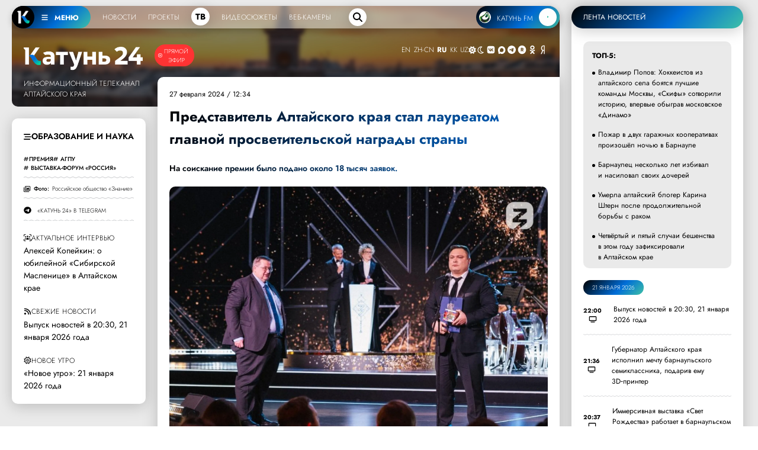

--- FILE ---
content_type: text/html; charset=UTF-8
request_url: https://katun24.ru/news/767534
body_size: 29461
content:
<!DOCTYPE html><html lang="ru" dir="ltr" prefix="og: https://ogp.me/ns#"><head><meta name="viewport" content="minimum-scale=1"/><meta name="turbo-refresh-method" content="morph"><meta charset="utf-8" /><meta name="description" content="На соискание премии было подано около 18 тысяч заявок. ,Образование и наука,премия, агпу, выставка-форум «Россия»,Катунь 24" /><meta name="abstract" content="На соискание премии было подано около 18 тысяч заявок. ,Образование и наука,премия, агпу, выставка-форум «Россия»,Катунь 24" /><meta name="keywords" content="Образование и наука,премия, агпу, выставка-форум «Россия»,Катунь 24" /><meta name="geo.placename" content="Алтайский край" /><meta name="geo.region" content="RU-RU" /><link rel="canonical" href="https://katun24.ru/news/767534" /><meta name="robots" content="index, nofollow, max-image-preview:standard" /><meta name="author" content="katun24.ru" /><meta name="generator" content="katun24v2025" /><link rel="image_src" href="/files/logo.png" /><meta name="original-source" content="https://katun24.ru/news/767534" /><meta name="referrer" content="same-origin" /><meta name="rights" content="katun24.ru" /><meta property="og:site_name" content="Катунь 24" /><meta property="og:type" content="article" /><meta property="og:url" content="https://katun24.ru/news/767534" /><meta property="og:title" content="Представитель Алтайского края стал лауреатом главной просветительской награды страны" /><meta property="og:description" content="На соискание премии было подано около 18 тысяч заявок. ,Образование и наука,премия, агпу, выставка-форум «Россия»,Катунь 24" /><meta property="og:image" content="https://katun24.ru/files/logo.png" /><meta property="og:image:url" content="https://katun24.ru/files/logo.png" /><meta property="og:locale" content="ru_RU" /><meta name="dcterms.title" content="Представитель Алтайского края стал лауреатом главной просветительской награды страны" /><meta name="dcterms.creator" content="katun24.ru" /><meta name="dcterms.subject" content="Образование и наука,премия, агпу, выставка-форум «Россия»,Катунь 24" /><meta name="dcterms.description" content="Представитель Алтайского края стал лауреатом главной просветительской награды страны,На соискание премии было подано около 18 тысяч заявок. ,Образование и наука,премия, агпу, выставка-форум «Россия»,Катунь 24" /><meta name="dcterms.publisher" content="katun24.ru" /><meta name="dcterms.rights" content="katun24.ru" /><style>
        .save-loader-overlay {
          position: fixed;
          top: 0;
          left: 0;
          width: 100%;
          height: 100%;
          background: rgba(255, 255, 255, 1);
          z-index: 999999;
          display: none;
          justify-content: center;
          align-items: center;
          flex-direction: column;
          font-family: Jost, sans-serif;
        }
        .save-loader-overlay.active {
          display: flex;
          animation: fadeIn 0.3s ease;
        }
        .save-loader-content {
          background: white;
          padding: 2.5rem 3rem;
          // border-radius: 12px;
          // box-shadow: 0 10px 40px rgba(0, 0, 0, 0.15);
          // border: 1px solid #e0e0e0;
          text-align: center;
          max-width: 400px;
          width: 90%;
        }
        .save-loader-spinner {
          width: 5rem;
          height: 5rem;
          margin: 0 auto 1.5rem;
          border: 0.5rem solid rgba(0, 109, 215, 0.1);
          border-top: 0.5rem solid rgba(0, 109, 215, 1);
          border-radius: 50%;
          animation: spin 1s linear infinite;
        }
        .save-loader-message {
          font-size: 1.4rem;
          color: #000;
          font-weight: 500;
          margin-bottom: 0.5rem;
        }
        .save-loader-submessage {
          color: #333;
          font-size: 1.1rem;
          opacity: 0.8;
        }
        .save-loader-progress {
          margin-top: 1.5rem;
          height: 4px;
          background: #f0f0f0;
          border-radius: 2px;
          overflow: hidden;
        }
        .save-loader-progress-bar {
          height: 100%;
          background: #006dd7;
          width: 0%;
          transition: width 0.3s ease;
        }
        @keyframes spin {
          0% { transform: rotate(0deg); }
          100% { transform: rotate(360deg); }
        }
        @keyframes fadeIn {
          from { opacity: 0; }
          to { opacity: 1; }
        }
        /* Адаптация под админ-панель Drupal */
        body.toolbar-fixed .save-loader-overlay {
          top: 39px;
        }
        body.toolbar-fixed.toolbar-tray-open .save-loader-overlay {
          top: 79px;
        }
        /* Блокировка кнопки при сохранении */
        button[data-save-loader-submit].saving {
          opacity: 0.7;
          cursor: not-allowed;
          position: relative;
          padding-left: 2.5rem;
        }
        button[data-save-loader-submit].saving::before {
          content: "";
          position: absolute;
          left: 10px;
          top: 50%;
          transform: translateY(-50%);
          width: 16px;
          height: 16px;
          border: 2px solid currentColor;
          border-top-color: transparent;
          border-radius: 50%;
          animation: spin 0.8s linear infinite;
        }
      </style><meta name="MobileOptimized" content="width" /><meta name="HandheldFriendly" content="true" /><meta name="viewport" content="width=device-width, initial-scale=1.0" /><link rel="icon" href="/sites/default/files/favicon-96x96.png" type="image/png" /><title>Представитель Алтайского края стал лауреатом главной просветительской</title><link rel="manifest" href="https://katun24.ru/pwa/manifest.json"/>
			<script>
				if (typeof navigator.serviceWorker !== 'undefined') {
navigator.serviceWorker.register('/pwa/sw.js')
}
			</script>
			<link rel="stylesheet" media="all" href="/sites/default/files/css/css_YWNF_QXu7Iy4W3oUZBMwiGjDkPxvoeMvG1OjqihvLr4.css?delta=0&amp;language=ru&amp;theme=k24&amp;include=eJw1ilEOwiAQRC-EJTHep1lkSrAL27BbbT29BPVnMu_NBJihzTg2UcR5ydxRfUJFI3Z3afCx7RvxRA86vqJKK8T5DYfDONf1f_mhW683v0g1HS2xBOKL2tnHNFTFS52eaig-kMI9czd-5FQk7owP-vk6ng" /><link rel="stylesheet" media="all" href="/sites/default/files/css/css_DAwRHY1y1I0t_6JbE6pf_lROlqIe3LdjG4K3Cl4NSZs.css?delta=1&amp;language=ru&amp;theme=k24&amp;include=eJw1ilEOwiAQRC-EJTHep1lkSrAL27BbbT29BPVnMu_NBJihzTg2UcR5ydxRfUJFI3Z3afCx7RvxRA86vqJKK8T5DYfDONf1f_mhW683v0g1HS2xBOKL2tnHNFTFS52eaig-kMI9czd-5FQk7owP-vk6ng" />
				<script type="text/javascript">
					(function (m, e, t, r, i, k, a) {
m[i] = m[i] || function () {
(m[i].a = m[i].a || []).push(arguments)
};
m[i].l = 1 * new Date();
for (var j = 0; j < document.scripts.length; j++) {
if (document.scripts[j].src === r) {
return;
}
}
k = e.createElement(t),
a = e.getElementsByTagName(t)[0],
k.async = 1,
k.src = r,
a.parentNode.insertBefore(k, a)
})(window, document, 'script', 'https://mc.yandex.ru/metrika/tag.js', 'ym');
ym(26295450, 'init', {
webvisor: true,
clickmap: true,
accurateTrackBounce: true,
trackLinks: true
});
				</script>
				<noscript><div><img src="https://mc.yandex.ru/watch/26295450" style="position:absolute; left:-9999px;" alt=""/></div></noscript>
				<script>
					new Image().src = "https://counter.yadro.ru/hit?r" + escape(document.referrer) + ((typeof(screen) == "undefined") ? "" : ";s" + screen.width + "*" + screen.height + "*" + (
screen.colorDepth ? screen.colorDepth : screen.pixelDepth
)) + ";u" + escape(document.URL) + ";h" + escape(document.title.substring(0, 150)) + ";" + Math.random();
				</script>
				<script src="/sites/default/files/js/js_CPhTbpdDGKhLXo0Xo96O3B16WOqJuBR3RCMWTVxtUbg.js?scope=header&amp;delta=0&amp;language=ru&amp;theme=k24&amp;include=eJxtzFEOgyAMgOELwUiW3acBraSxgqNl09uPoMaXvfX_0jagKhbAbc2CI0zELcX5qhmkhoXUhP8rERMWzwY3ZUqzG0tdPT_ONPPz5SLn4NmK7o1ip4RfMbL4ovCuWVFcD3uEEfVKojTI9e8W86F2DJQmSqQIMpTM7LraS-2h5-4RUAu7c5R1_wHb9WB1"></script>
</head><body class="smart-quotes-enabled path-node page-node-type-news"><div class="dialog-off-canvas-main-canvas" data-off-canvas-main-canvas><header role="banner"></header><div class="main__wrapper"><div class="main-block main-content"><main role="main"><div class="region region-content"><div class="simple--header" id="simple--header"><div id="menu-player--wrapper"><div class="menu-player" id="menu-player"><div class="k24-bottom-menu"><div class="k24-logo--left"><div class="k24-logo--wrapper"><span class="k24-bottom-menu--logo"><a href="/"><img src="/files/logo_white_menu.png" width="512" height="512" alt="Катунь 24"></a></span><span class="k24-bottom-menu__btn tooltip-top menu-toggle" data-tooltip="Меню портала katun24.ru"
						data-position="bottom left" id="menuToggle"><svg xmlns="http://www.w3.org/2000/svg" viewbox="0 0 640 640"><path
								d="M96 160c0-17.7 14.3-32 32-32h384c17.7 0 32 14.3 32 32s-14.3 32-32 32H128c-17.7 0-32-14.3-32-32zm0 160c0-17.7 14.3-32 32-32h384c17.7 0 32 14.3 32 32s-14.3 32-32 32H128c-17.7 0-32-14.3-32-32zm448 160c0 17.7-14.3 32-32 32H128c-17.7 0-32-14.3-32-32s14.3-32 32-32h384c17.7 0 32 14.3 32 32z" /></svg>
						МЕНЮ
					</span></div><ul><!-- <li data-tooltip="Новости Алтайского края, России и мира" data-position="bottom left"><a href="/k24-news">Новости</a></li><li data-tooltip="Программы телекомпании" data-position="bottom left"><a href="/k24-projects">Проекты</a></li><div class="tv-item" data-tooltip="Прямой эфир телеканала" data-position="bottom left"><a href="/k24">ТВ</a></div><li data-tooltip="Выпуски программ телекомпании" data-position="bottom left"><a href="/k24-video">Видеосюжеты</a></li><li data-tooltip="Специально для katun24.ru веб-камеры размещены в интересных и важных местах" data-position="bottom left"><a href="/ip-web">Веб-камеры</a></li> --><li><a href="/k24-news">Новости</a></li><li><a href="/k24-projects">Проекты</a></li><div class="tv-item"><a href="/k24">ТВ</a></div><li><a href="/k24-video">Видеосюжеты</a></li><li><a href="/ip-web">Веб-камеры</a></li></ul><div class="menu-search--block"><div class="menu-search--icon"><svg xmlns="http://www.w3.org/2000/svg" viewBox="0 0 640 640"><path
								d="M480 272c0 45.9-14.9 88.3-40 122.7l126.6 126.7c12.5 12.5 12.5 32.8 0 45.3s-32.8 12.5-45.3 0L394.7 440c-34.4 25.1-76.8 40-122.7 40-114.9 0-208-93.1-208-208S157.1 64 272 64s208 93.1 208 208zM272 416c79.5 0 144-64.5 144-144s-64.5-144-144-144-144 64.5-144 144 64.5 144 144 144z" /></svg></div><div class="menu-search--input"><form class="views-exposed-form bef-exposed-form" data-bef-auto-submit="" data-bef-auto-submit-delay="1000" data-bef-auto-submit-minimum-length="3" data-bef-auto-submit-full-form="" data-drupal-selector="views-exposed-form-solr-page-1" action="/k24-search" method="get" id="views-exposed-form-solr-page-1" accept-charset="UTF-8"><div class="form--inline clearfix"><div class="js-form-item form-item js-form-type-textfield form-type-textfield js-form-item-search-api-fulltext form-item-search-api-fulltext form-no-label"><input data-drupal-selector="edit-search-api-fulltext" type="text" id="edit-search-api-fulltext" name="search_api_fulltext" value="" size="30" maxlength="128" placeholder="Введите текст для поиска" class="form-text" /></div><div data-drupal-selector="edit-actions" class="form-actions js-form-wrapper form-wrapper" id="edit-actions"><div class="input--submit"><input data-bef-auto-submit-click="" class="js-hide button js-form-submit form-submit" data-drupal-selector="edit-submit-solr" type="submit" id="edit-submit-solr" value="искать" /></div></div></div></form></div></div></div><div class="radio-player-wrapper fade-in-right" data-tooltip="Слушайте радио Катунь FM в прямом эфире"
				data-position="bottom right" id="radio-player-wrapper" data-turbo="false"><div class="front-player-text"><a href="https://katunfm.ru"><img src="/files/kfm_logo.png" alt="Радио Катунь FM"><span>КАТУНЬ
							FM</span></a></div><div><button id="playBtn" class="play-btn"><svg id="playIcon" viewbox="0 0 24 24" style="display: block;"><path d="M8 5v14l11-7z" /></svg><svg id="pauseIcon" viewbox="0 0 24 24" style="display: none;"><path d="M6 19h4V5H6v14zm8-14v14h4V5h-4z" /></svg></button></div></div></div></div><!-- 
	Само меню --><div class="fullscreen-menu" id="fullscreenMenu"><button class="close-btn">закрыть &times;</button><div class="menu-nav"><div><div class="menu-nav--logo__wrapper"><div class="menu-nav--logo"><img src="/files/logo_white_full.png" width="5430" height="1081"
							alt="Катунь 24" "></div><div class=" menu-nav--air"><a href="/k24">Прямой эфир</a></div></div><ul><li><a href="/">Главная</a></li><li><a href="/k24-news">Новости</a></li><li><a href="/k24-projects">Проекты</a></li><li><a href="/k24-video">Видеосюжеты</a></li><li><a href="/ip-web">Веб-камеры</a></li><li><a href="/pages/about">О компании</a></li><li><a href="/k24-search">Поиск по сайту</a></li></ul><div class="menu-nav--mini"><div class="menu-nav--mini-item"><svg xmlns="http://www.w3.org/2000/svg" viewbox="0 0 640 640"><path
								d="M128 128c-35.3 0-64 28.7-64 64v256c0 35.3 28.7 64 64 64h384c35.3 0 64-28.7 64-64V192c0-35.3-28.7-64-64-64H128zm352 120v144c0 13.3-10.7 24-24 24-7.1 0-13.5-3.1-17.9-8-10.2 5.1-21.8 8-34.1 8-42 0-76-34-76-76s34-76 76-76c9.9 0 19.3 1.9 28 5.3V248c0-13.3 10.7-24 24-24s24 10.7 24 24zm-48 92c0-15.5-12.5-28-28-28s-28 12.5-28 28 12.5 28 28 28 28-12.5 28-28zm-208-68c-8.8 0-16 7.2-16 16v32h48v-32c0-8.8-7.2-16-16-16h-16zm32 96h-48v24c0 13.3-10.7 24-24 24s-24-10.7-24-24V288c0-35.3 28.7-64 64-64h16c35.3 0 64 28.7 64 64v104c0 13.3-10.7 24-24 24s-24-10.7-24-24v-24z" /></svg><a href="/pages/advertising">Реклама на Катунь 24</a></div><div class="menu-nav--mini-item"><svg xmlns="http://www.w3.org/2000/svg" viewbox="0 0 640 640"><path
								d="M75.9 112C51.7 112 32 131.7 32 155.9v328.2c0 24.3 19.7 43.9 43.9 43.9 5.5 0 10.7-1 15.7-2.9C104.5 520.2 195 488 320 488s215.5 32.3 228.4 37.1c5 1.9 10.2 2.9 15.7 2.9 24.3 0 43.9-19.7 43.9-43.9V155.9c0-24.3-19.7-43.9-43.9-43.9-5.5 0-10.7 1-15.7 2.9C535.5 119.8 445 152 320 152s-215.5-32.3-228.4-37.1c-5-1.9-10.2-2.9-15.7-2.9zM104 240c0-22.1 17.9-40 40-40s40 17.9 40 40-17.9 40-40 40-40-17.9-40-40zm264.1-16c7.5 0 14.6 3.6 19.1 9.6l124.5 166.6c5.9 7.9 6.4 18.5 1.3 26.9a23.81 23.81 0 0 1-24.5 11.1c-45.8-7.8-103.3-14.2-168.4-14.2-65.6 0-123.4 6.5-169.3 14.4-9.8 1.7-19.7-2.9-24.7-11.5s-4.3-19.4 1.9-27.2l69.3-86.7c4.6-5.7 11.5-9 18.7-9 7.2 0 14.2 3.3 18.7 9l27.5 34.4 86.7-113.9c4.6-6 11.7-9.5 19.2-9.5z" /></svg><a href="https://disk.yandex.ru/d/kuVrZSO4uCaxxw" target="blank">Логотипы Катунь 24</a></div></div></div><div class="menu-nav--section__right"><div class="menu-nav--section__right-title">Разделы</div><div class="views-element-container"><div class="view view-menu-sections view-id-menu_sections view-display-id-block_1 js-view-dom-id-1b03e3b08dc8754abb826033e69b01a8920bdd26e7e235575d5c83a8b8d89b21"><div class="menu-nav--section__right--wrapper">
  -  <div class="menu-nav--section__right-link"><a href="/razdely/obschestvo" hreflang="ru">Общество</a></div>  -  <div class="menu-nav--section__right-link"><a href="/razdely/ekonomika" hreflang="ru">Экономика</a></div>  -  <div class="menu-nav--section__right-link"><a href="/razdely/kultura" hreflang="ru">Культура</a></div>  -  <div class="menu-nav--section__right-link"><a href="/razdely/selskoe-khozyaystvo" hreflang="ru">Сельское хозяйство</a></div>  -  <div class="menu-nav--section__right-link"><a href="/razdely/nedvizhimost" hreflang="ru">Недвижимость</a></div>  -  <div class="menu-nav--section__right-link"><a href="/razdely/proisshestviya" hreflang="ru">Происшествия</a></div>  -  <div class="menu-nav--section__right-link"><a href="/razdely/zhkkh" hreflang="ru">ЖКХ</a></div>  -  <div class="menu-nav--section__right-link"><a href="/razdely/sport" hreflang="ru">Спорт</a></div>  -  <div class="menu-nav--section__right-link"><a href="/razdely/prochee" hreflang="ru">Прочее</a></div>  -  <div class="menu-nav--section__right-link"><a href="/razdely/pogoda" hreflang="ru">Погода</a></div>  -  <div class="menu-nav--section__right-link"><a href="/razdely/sobytiya" hreflang="ru">События</a></div>  -  <div class="menu-nav--section__right-link"><a href="/razdely/turizm" hreflang="ru">Туризм</a></div>  -  <div class="menu-nav--section__right-link"><a href="/razdely/ekologiya" hreflang="ru">Экология</a></div>  -  <div class="menu-nav--section__right-link"><a href="/razdely/politika" hreflang="ru">Политика</a></div>  -  <div class="menu-nav--section__right-link"><a href="/razdely/medicina" hreflang="ru">Медицина</a></div>  -  <div class="menu-nav--section__right-link"><a href="/razdely/obrazovanie-i-nauka" hreflang="ru">Образование и наука</a></div></div></div></div></div><div class="news--block-2__radio--menu"><svg xmlns="http://www.w3.org/2000/svg" viewbox="0 0 640 640"><path
						d="M91.6 73.8c-12.3-5-26.3.9-31.2 13.2C47.2 119.5 40 154.9 40 192c0 37.1 7.2 72.5 20.4 105 5 12.3 19 18.2 31.3 13.2s18.2-19 13.2-31.3C94 252.2 88 222.8 88 192c0-30.8 6-60.2 16.9-87 5-12.3-1-26.3-13.2-31.3zm456.8 0c-12.3 5-18.2 19-13.2 31.3 10.9 26.8 16.9 56.2 16.9 87 0 30.8-6 60.2-16.9 87-5 12.3 1 26.3 13.2 31.3s26.3-1 31.3-13.2c13.1-32.5 20.4-67.9 20.4-105 0-37.1-7.2-72.5-20.4-105-5-12.3-19-18.2-31.3-13.2zM372.1 229.2c7.5-10.5 11.9-23.3 11.9-37.2 0-35.3-28.7-64-64-64s-64 28.7-64 64c0 13.9 4.4 26.7 11.9 37.2l-137 301.6c-7.3 16.1-.2 35.1 15.9 42.4 16.1 7.3 35.1.2 42.4-15.9l20.6-45.2h220.6l20.6 45.2c7.3 16.1 26.3 23.2 42.4 15.9 16.1-7.3 23.2-26.3 15.9-42.4L372.1 229.2zM408.5 464h-177l21.8-48h133.3l21.8 48zM320 269.3l44.8 98.7h-89.7l44.8-98.7zM195.3 137.6c5.3-12.1-.2-26.3-12.4-31.6-12.2-5.3-26.3.2-31.6 12.4C141.5 141 136 165.9 136 192c0 26.1 5.5 51 15.3 73.6 5.3 12.1 19.5 17.7 31.6 12.4 12.1-5.3 17.7-19.5 12.4-31.6-7.3-16.6-11.3-35-11.3-54.4s4-37.8 11.3-54.4zm293.4-19.2c-5.3-12.1-19.5-17.7-31.6-12.4-12.1 5.3-17.7 19.5-12.4 31.6 7.3 16.6 11.3 35 11.3 54.4s-4 37.8-11.3 54.4c-5.3 12.1.2 26.3 12.4 31.6 12.2 5.3 26.3-.2 31.6-12.4C498.5 243 504 218.1 504 192c0-26.1-5.5-51-15.3-73.6z" /></svg><a href="https://katunfm.ru" target="_blank">Радиостанция Катунь FM</a></div></div><div class="menu-nav--tv"><div><div class="menu-nav--tv-title--poject">Проекты телеканала</div><div class="views-element-container"><div class="video-projects-3"><div class="video-projects-3__wrapper"><div class="video-projects-3__video"><a href="/proekty/vypusk-novostey" hreflang="ru"><img loading="lazy" src="/sites/default/files/styles/projects_menu/public/2025-07/novosti_39.jpg.webp?itok=TfmcnCcB" width="256" height="150" alt="" class="image-style-projects-menu" /></a></div><div class="video-projects-3__title"><a href="/proekty/vypusk-novostey" hreflang="ru">Выпуск новостей</a></div></div><div class="video-projects-3__wrapper"><div class="video-projects-3__video"><a href="/proekty/novoe-utro" hreflang="ru"><img loading="lazy" src="/sites/default/files/styles/projects_menu/public/2025-07/novoeutro_4.jpg.webp?itok=EimOugAV" width="256" height="150" alt="" class="image-style-projects-menu" /></a></div><div class="video-projects-3__title"><a href="/proekty/novoe-utro" hreflang="ru">Новое утро</a></div></div><div class="video-projects-3__wrapper"><div class="video-projects-3__video"><a href="/proekty/intervyu-dnya" hreflang="ru"><img loading="lazy" src="/sites/default/files/styles/projects_menu/public/2025-07/id_150_0.jpg.webp?itok=PWkfxz2D" width="256" height="150" alt="" class="image-style-projects-menu" /></a></div><div class="video-projects-3__title"><a href="/proekty/intervyu-dnya" hreflang="ru">Интервью дня</a></div></div><div class="video-projects-3__wrapper"><div class="video-projects-3__video"><a href="/proekty/100-professiy" hreflang="ru"><img loading="lazy" src="/sites/default/files/styles/projects_menu/public/default_images/default_k24_1.jpg.webp?itok=IZi-G8bM" width="256" height="150" alt="" class="image-style-projects-menu" /></a></div><div class="video-projects-3__title"><a href="/proekty/100-professiy" hreflang="ru">100 профессий</a></div></div><div class="video-projects-3__wrapper"><div class="video-projects-3__video"><a href="/proekty/nashi" hreflang="ru"><img loading="lazy" src="/sites/default/files/styles/projects_menu/public/2025-07/nashi_3.jpg.webp?itok=ZZ3wxBvl" width="256" height="150" alt="" class="image-style-projects-menu" /></a></div><div class="video-projects-3__title"><a href="/proekty/nashi" hreflang="ru">«Наши»</a></div></div><div class="video-projects-3__wrapper"><div class="video-projects-3__video"><a href="/proekty/katun-v-teme" hreflang="ru"><img loading="lazy" src="/sites/default/files/styles/projects_menu/public/2025-07/vteme.jpg.webp?itok=J6eTndCC" width="256" height="150" alt="" class="image-style-projects-menu" /></a></div><div class="video-projects-3__title"><a href="/proekty/katun-v-teme" hreflang="ru">«Катунь. В теме»</a></div></div></div></div><div class="menu-nav--tv-title--poject-bottom"><a href="/k24-projects">Все проекты</a></div></div><div class="news--block-2__tv--menu"><svg xmlns="http://www.w3.org/2000/svg" viewbox="0 0 640 640"><path
						d="M320 112c114.9 0 208 93.1 208 208s-93.1 208-208 208-208-93.1-208-208 93.1-208 208-208zm0 464c141.4 0 256-114.6 256-256S461.4 64 320 64 64 178.6 64 320s114.6 256 256 256zm-43.5-364.5c-7.4-4.5-16.7-4.7-24.3-.5-7.6 4.2-12.2 12.3-12.2 21v176c0 8.7 4.7 16.7 12.3 20.9 7.6 4.2 16.8 4.1 24.3-.5l144-88c7.1-4.4 11.5-12.1 11.5-20.5s-4.4-16.1-11.5-20.5l-144-88zM362 320l-74 45.2v-90.4l74 45.2z" /></svg><a href="/k24">Прямой эфир телеканала Катунь 24</a></div></div><div class="menu-nav--section"><div><div class="menu-nav--tv-title">Популярные материалы</div><div class="views-element-container"><div class="view view-menu-popular view-id-menu_popular view-display-id-block_1 js-view-dom-id-ecf16f800c95dd150743af204659592ba662339350a174c13acdabfc02012091"><div class="view-content"><div class="sections-block-3__wrapper"><div class="sections-block-3__title"><a href="/news/844934" hreflang="ru">Владимир Попов: Хоккеистов из алтайского села боятся лучшие команды Москвы, «Скифы» сотворили историю, впервые обыграв московское «Динамо»</a></div></div><div class="sections-block-3__wrapper"><div class="sections-block-3__title"><a href="/news/844896" hreflang="ru">Пожар в двух гаражных кооперативах произошёл ночью в Барнауле </a></div></div><div class="sections-block-3__wrapper"><div class="sections-block-3__title"><a href="/news/844953" hreflang="ru">Барнаулец несколько лет избивал и насиловал своих дочерей</a></div></div><div class="sections-block-3__wrapper"><div class="sections-block-3__title"><a href="/news/844914" hreflang="ru">Умерла алтайский блогер Карина Штерн после продолжительной борьбы с раком</a></div></div><div class="sections-block-3__wrapper"><div class="sections-block-3__title"><a href="/news/844948" hreflang="ru">Четвёртый и пятый случаи бешенства в этом году зафиксировали в Алтайском крае</a></div></div><div class="sections-block-3__wrapper"><div class="sections-block-3__title"><a href="/news/844956" hreflang="ru">Ушёл из жизни создатель модного дома Valentino Валентино Гаравани</a></div></div><div class="sections-block-3__wrapper"><div class="sections-block-3__title"><a href="/news/844933" hreflang="ru">Общежитие Алтайского государственного колледжа открыли после капремонта</a></div></div><div class="sections-block-3__wrapper"><div class="sections-block-3__title"><a href="/news/844975" hreflang="ru">Около 70 тысяч тонн сыра производят в год в Алтайском крае</a></div></div></div></div></div></div><div class="menu-nav--tv-link"><svg xmlns="http://www.w3.org/2000/svg" viewbox="0 0 640 640"><path
						d="M96 160c0-35.3 28.7-64 64-64h320c35.3 0 64 28.7 64 64v320c0 35.3-28.7 64-64 64H160c-35.3 0-64-28.7-64-64V160zm64 0v64h64v-64h-64zm320 0H288v64h192v-64zM160 288v64h64v-64h-64zm320 0H288v64h192v-64zM160 416v64h64v-64h-64zm320 0H288v64h192v-64z" /></svg><a href="/k24#tvprog--page-1__time-title">Программа передач на неделю</a></div></div></div></div>
<script>
const audio = new Audio();
						const playBtn = document.getElementById('playBtn');
						const playIcon = document.getElementById('playIcon');
						const pauseIcon = document.getElementById('pauseIcon');
						const HLS_STREAM_URL = 'https://live.katun24.ru:8082/123/123/video.m3u8';
						let hls;
						if (Hls.isSupported()) {
							hls = new Hls();
							hls.loadSource(HLS_STREAM_URL);
							hls.attachMedia(audio);
							hls.on(Hls.Events.MANIFEST_PARSED, () => {
								playBtn.disabled = false;
							});
						} else if (audio.canPlayType('application/vnd.apple.mpegurl')) {
							audio.src = HLS_STREAM_URL;
							audio.addEventListener('loadedmetadata', () => {
								playBtn.disabled = false;
							});
						}
						playBtn.addEventListener('click', () => {
							if (audio.paused) {
								audio.play().then(() => {
									playIcon.style.display = 'none';
									pauseIcon.style.display = 'block';
									playBtn.classList.add('pulse-animation');
								}).catch(e => {
									console.error('Ошибка воспроизведения:', e);
								});
							} else {
								audio.pause();
								playIcon.style.display = 'block';
								pauseIcon.style.display = 'none';
								playBtn.classList.remove('pulse-animation');
							}
						});
						if (hls) {
							hls.on(Hls.Events.ERROR, (event, data) => {
								if (data.fatal) {
									switch (data.type) {
										case Hls.ErrorTypes.NETWORK_ERROR: hls.startLoad();
											break;
										case Hls.ErrorTypes.MEDIA_ERROR: hls.recoverMediaError();
											break;
									}
								}
							});
						}
						audio.addEventListener('ended', () => {
							playIcon.style.display = 'block';
							pauseIcon.style.display = 'none';
							playBtn.classList.remove('pulse-animation');
						});
				
</script>
<div class="news--block-main"><div class="news--block-2__header"><div class="news--block-2__logo_wrapper"><div class="news--block-2__logo_line"><div class="news--block-2__logo"><a href="/"><img src="/files/logo_white_full.png" width="5430" height="1081" alt="Катунь 24"></a></div><div class="news--block-2__logo_simple"><a href="/"><img src="/files/logo_white_full.png" width="5430" height="1081" alt="Катунь 24"></a></div><div class="news--block-2--air"><div class="news--block-2__tv"><svg xmlns="http://www.w3.org/2000/svg" viewBox="0 0 640 640"><path d="M320 112c114.9 0 208 93.1 208 208s-93.1 208-208 208-208-93.1-208-208 93.1-208 208-208zm0 464c141.4 0 256-114.6 256-256S461.4 64 320 64 64 178.6 64 320s114.6 256 256 256zm-43.5-364.5c-7.4-4.5-16.7-4.7-24.3-.5-7.6 4.2-12.2 12.3-12.2 21v176c0 8.7 4.7 16.7 12.3 20.9 7.6 4.2 16.8 4.1 24.3-.5l144-88c7.1-4.4 11.5-12.1 11.5-20.5s-4.4-16.1-11.5-20.5l-144-88zM362 320l-74 45.2v-90.4l74 45.2z"/></svg><a href="/k24">Прямой эфир</a></div></div></div><div class="news--block-2__name">Информационный телеканал <br> Алтайского края</div></div><div class="news--block-2__bottom" id="news--block-2__bottom"><div><div class="gtranslate_wrapper"></div><script>window.gtranslateSettings = {"switcher_horizontal_position":"inline","switcher_vertical_position":"inline","horizontal_position":"inline","vertical_position":"inline","float_switcher_open_direction":"top","switcher_open_direction":"bottom","default_language":"ru","native_language_names":1,"detect_browser_language":0,"add_new_line":1,"select_language_label":"Select Language","flag_size":32,"flag_style":"2d","globe_size":60,"alt_flags":[],"wrapper_selector":".gtranslate_wrapper","url_structure":"none","custom_domains":null,"languages":["en","zh-CN","ru","kk","uz"],"custom_css":""}</script><script>(function(){var js = document.createElement('script');js.setAttribute('src', '/modules/contrib/gtranslate/js/lc.js');js.setAttribute('data-gt-orig-url', '/news/767534');js.setAttribute('data-gt-orig-domain', 'katun24.ru');document.body.appendChild(js);})();</script></div><div id="theme-toggle" class="dark-mode-block"><span class="d-block-dark"><svg xmlns="http://www.w3.org/2000/svg" viewBox="0 0 640 640"><path d="M210.2 53.9c7.4-3.1 15.8-2.2 22.5 2.2l87.8 58.2 87.8-58.2c6.7-4.4 15.1-5.2 22.5-2.2s12.6 9.6 14.2 17.4l20.9 103.2 103.2 20.9c7.8 1.6 14.4 7 17.4 14.3 3 7.3 2.2 15.8-2.2 22.5L526.1 320l58.2 87.8c4.4 6.7 5.2 15.1 2.2 22.5s-9.6 12.8-17.4 14.3l-103.3 20.8L445 568.7c-1.6 7.8-7 14.4-14.3 17.4-7.3 3-15.8 2.2-22.5-2.2l-87.8-58.2-87.8 58.2c-6.7 4.4-15.1 5.2-22.5 2.2s-12.8-9.6-14.3-17.4L175 465.4 71.7 444.5c-7.8-1.6-14.4-7-17.4-14.3-3-7.3-2.2-15.8 2.2-22.5l58.2-87.7-58.2-87.8c-4.4-6.7-5.2-15.1-2.2-22.5s9.6-12.8 17.4-14.3L175 174.6l20.9-103.3c1.6-7.8 7-14.4 14.3-17.4zM239.6 320c0-44.4 36-80.4 80.4-80.4 44.4 0 80.4 36 80.4 80.4 0 44.4-36 80.4-80.4 80.4-44.4 0-80.4-36-80.4-80.4zm208.8 0c0-70.9-57.5-128.4-128.4-128.4S191.6 249.1 191.6 320 249.1 448.4 320 448.4 448.4 390.9 448.4 320z"/></svg></span><span class="d-block-light"><svg xmlns="http://www.w3.org/2000/svg" viewBox="0 0 640 640"><path d="M303.3 112.7C196.2 121.2 112 210.8 112 320c0 114.9 93.1 208 208 208 33.3 0 64.7-7.8 92.6-21.7C309.2 482.9 232 390.5 232 280c0-65.8 27.4-125.1 71.3-167.3zM64 320C64 178.6 178.6 64 320 64c19.4 0 38.4 2.2 56.7 6.3 9.9 2.2 17.3 10.5 18.5 20.5 1.2 10-4 19.8-13.1 24.4C321.5 145.4 280 207.9 280 280c0 101.6 82.4 184 184 184 5 0 9.9-.2 14.8-.6 10.1-.8 19.6 4.8 23.8 14.1 4.2 9.3 2 20.1-5.3 27.1-46 44.2-108.5 71.4-177.3 71.4-141.4 0-256-114.6-256-256z"/></svg></span></div>
<script>
// Dark mode
var toggle = document.getElementById("theme-toggle");
var storedTheme = localStorage.getItem('theme') || (window.matchMedia("(prefers-color-scheme: dark)").matches ? "dark" : "light");
if (storedTheme)
    document.documentElement.setAttribute('data-theme', storedTheme)
toggle.onclick = function() {
    var currentTheme = document.documentElement.getAttribute("data-theme");
    var targetTheme = "light";
    if (currentTheme === "light") {
        targetTheme = "dark";
    }
    document.documentElement.setAttribute('data-theme', targetTheme)
    localStorage.setItem('theme', targetTheme);
};
</script>
<div class="news--block-2__top_right_social"><a href="https://vk.com/tvkatun24" target="_blank"><svg xmlns="http://www.w3.org/2000/svg" viewBox="0 0 640 640"><path d="M127.5 127.5C96 159 96 209.7 96 311v18c0 101.3 0 152 31.5 183.5S209.7 544 311 544h17.9c101.4 0 152.1 0 183.5-31.5C543.8 481 544 430.3 544 329v-17.9c0-101.4 0-152.1-31.5-183.5C481 96.2 430.3 96 329 96h-18c-101.3 0-152 0-183.5 31.5zm44.1 104.8h51.1c1.7 85.5 39.4 121.7 69.3 129.2V232.3h48.2V306c29.5-3.2 60.5-36.8 70.9-73.7h48.2c-3.9 19.2-11.8 37.3-23.1 53.3s-25.7 29.5-42.5 39.6c18.7 9.3 35.2 22.4 48.4 38.5 13.2 16.1 22.9 34.9 28.3 55h-53c-4.9-17.5-14.8-33.1-28.6-45-13.8-11.9-30.7-19.4-48.7-21.6v66.6h-5.8c-102.1 0-160.3-70-162.8-186.5z"/></svg></a><a href="https://max.ru/tvkatun24" target="_blank" class="max-messanger"><svg xmlns="http://www.w3.org/2000/svg" viewBox="0 0 440 440"><path d="M145 1.6c-1.4.2-6.8 1.1-12 2C82.4 12.1 36.5 47 15 93.5 3.6 118-.7 144 1.1 176.7c1.2 21.4 4.3 39.2 12.3 70.4 6.9 26.8 9 38.2 10.1 53.9.4 5.9 1.3 10.5 2.3 12.3 7.9 13.3 44.3 6 63.4-12.7l3.7-3.6 8.6 5.6c16.9 11 29.4 15.1 49.8 16.3 22.1 1.4 43.5-1.2 62.4-7.4 12.4-4.1 32.9-14.7 43.3-22.5 44.7-33.5 68.7-86.2 64-140.8C314.8 75.7 265.6 19 195.8 3.8c-7.1-1.5-14-2.1-28.8-2.3-10.7-.2-20.6-.2-22 .1m34.8 79.9c30.5 7.1 55.2 32.6 61.6 63.7 7.6 36.9-13.8 75.4-49.9 89.9-22.2 8.8-45.2 7.5-66-3.9l-7-3.9-7.5 6.2c-8.7 7-13.4 9.3-15.9 7.8-4.8-3-9.5-15.1-12.7-32.8-2.6-14.1-2.6-46.5-.1-58.3 7.2-33.7 26.6-57.5 54-66.7 4.3-1.4 10.4-3 13.5-3.5 7.1-1.1 21.7-.4 30 1.5"/></svg></a><a href="https://t.me/katun24new" target="_blank"><svg xmlns="http://www.w3.org/2000/svg" viewBox="0 0 640 640"><path d="M320 72C183 72 72 183 72 320s111 248 248 248 248-111 248-248S457 72 320 72zm115 168.7c-3.7 39.2-19.9 134.4-28.1 178.3-3.5 18.6-10.3 24.8-16.9 25.4-14.4 1.3-25.3-9.5-39.3-18.7-21.8-14.3-34.2-23.2-55.3-37.2-24.5-16.1-8.6-25 5.3-39.5 3.7-3.8 67.1-61.5 68.3-66.7.2-.7.3-3.1-1.2-4.4-1.5-1.3-3.6-.8-5.1-.5-2.2.5-37.1 23.5-104.6 69.1-9.9 6.8-18.9 10.1-26.9 9.9-8.9-.2-25.9-5-38.6-9.1-15.5-5-27.9-7.7-26.8-16.3.6-4.5 6.7-9 18.4-13.7 72.3-31.5 120.5-52.3 144.6-62.3 68.9-28.6 83.2-33.6 92.5-33.8 2.1 0 6.6.5 9.6 2.9 2 1.7 3.2 4.1 3.5 6.7.5 3.2.6 6.5.4 9.8z"/></svg></a><a href="https://rutube.ru/u/tvkatun24/" target="_blank"><svg xmlns="http://www.w3.org/2000/svg" viewBox="0 0 640 640"><path d="M320 576c141.4 0 256-114.6 256-256S461.4 64 320 64 64 178.6 64 320s114.6 256 256 256zm-56-368h80c39.8 0 72 32.2 72 72 0 28.9-17 53.8-41.6 65.3l30.2 50.3c6.8 11.4 3.1 26.1-8.2 32.9-11.3 6.8-26.1 3.1-32.9-8.2l-41-68.3h-34.4v56c0 13.3-10.7 24-24 24s-24-10.7-24-24V232c0-13.3 10.7-24 24-24zm72 96h8c13.3 0 24-10.7 24-24s-10.7-24-24-24h-56v48h48z"/></svg></a><a href="https://ok.ru/group/52146794660011" target="_blank"><svg xmlns="http://www.w3.org/2000/svg" viewBox="0 0 640 640"><path d="M435.1 398c-27.4 17.4-65.1 24.3-90 26.9l20.9 20.6 76.3 76.3c27.9 28.6-17.5 73.3-45.7 45.7-19.1-19.4-47.1-47.4-76.3-76.6L244 567.4c-28.2 27.5-73.6-17.6-45.4-45.7 19.4-19.4 47.1-47.4 76.3-76.3l20.6-20.6c-24.6-2.6-62.9-9.1-90.6-26.9-32.6-21-46.9-33.3-34.3-59 7.4-14.6 27.7-26.9 54.6-5.7 0 0 36.3 28.9 94.9 28.9 58.6 0 94.9-28.9 94.9-28.9 26.9-21.1 47.1-8.9 54.6 5.7 12.4 25.7-1.9 38-34.5 59.1zm14.6-204.7c.1 71.6-57.9 129.8-129.5 129.9-71.6.1-129.8-57.9-129.9-129.5-.1-71.6 57.9-129.8 129.5-129.9 71.6-.1 129.8 57.9 129.9 129.5zm-193.4.4c.1 35.2 28.7 63.6 63.9 63.5 35.2-.1 63.6-28.7 63.5-63.9-.1-35.2-28.7-63.6-63.9-63.5-35.2.1-63.6 28.7-63.5 63.9z"/></svg></a><a href="https://dzen.ru/k24" target="_blank"><svg xmlns="http://www.w3.org/2000/svg" viewBox="0 0 640 640"><path d="M345.1 379.8 257.7 576H194l96-209.8c-45.1-22.9-75.2-64.4-75.2-141.1-.1-107.4 68-161.1 148.9-161.1H446v512h-55.1V379.8h-45.8zm45.8-269.3h-29.4c-44.4 0-87.4 29.4-87.4 114.6 0 82.3 39.4 108.8 87.4 108.8h29.4V110.5z"/></svg></a></div></div></div></div></div><div id="block-k24-soderzhimoestranicy" class="block block-system block-system-main-block"><article class="node node--type-news node--view-mode-full" data-url="/news/767534"><div class="node--news__main"><div id="node--news__extra" class="node--news__extra"><div class="node--news__tags"><div class="node--news__tag--section"><div class="field__item"><svg xmlns="http://www.w3.org/2000/svg" viewBox="0 0 512 512"><path d="M0 96C0 78.3 14.3 64 32 64l384 0c17.7 0 32 14.3 32 32s-14.3 32-32 32L32 128C14.3 128 0 113.7 0 96zM64 256c0-17.7 14.3-32 32-32l384 0c17.7 0 32 14.3 32 32s-14.3 32-32 32L96 288c-17.7 0-32-14.3-32-32zM448 416c0 17.7-14.3 32-32 32L32 448c-17.7 0-32-14.3-32-32s14.3-32 32-32l384 0c17.7 0 32 14.3 32 32z"/></svg><a href="/razdely/obrazovanie-i-nauka" hreflang="ru">Образование и наука</a></div></div><div class="node--news__tag"><div class="field field--name-field-news-tags field--type-entity-reference field--label-hidden field__items"><div class="field__item"><svg xmlns="http://www.w3.org/2000/svg" viewBox="0 0 512 512"><path d="M214.7 .7c17.3 3.7 28.3 20.7 24.6 38l-19.1 89.3 126.5 0 22-102.7C372.4 8 389.4-3 406.7 .7s28.3 20.7 24.6 38L412.2 128 480 128c17.7 0 32 14.3 32 32s-14.3 32-32 32l-81.6 0-27.4 128 67.8 0c17.7 0 32 14.3 32 32s-14.3 32-32 32l-81.6 0-22 102.7c-3.7 17.3-20.7 28.3-38 24.6s-28.3-20.7-24.6-38l19.1-89.3-126.5 0-22 102.7c-3.7 17.3-20.7 28.3-38 24.6s-28.3-20.7-24.6-38L99.8 384 32 384c-17.7 0-32-14.3-32-32s14.3-32 32-32l81.6 0 27.4-128-67.8 0c-17.7 0-32-14.3-32-32s14.3-32 32-32l81.6 0 22-102.7C180.4 8 197.4-3 214.7 .7zM206.4 192l-27.4 128 126.5 0 27.4-128-126.5 0z"/></svg><a href="/tegi/premiya" hreflang="ru">премия</a></div><div class="field__item"><svg xmlns="http://www.w3.org/2000/svg" viewBox="0 0 512 512"><path d="M214.7 .7c17.3 3.7 28.3 20.7 24.6 38l-19.1 89.3 126.5 0 22-102.7C372.4 8 389.4-3 406.7 .7s28.3 20.7 24.6 38L412.2 128 480 128c17.7 0 32 14.3 32 32s-14.3 32-32 32l-81.6 0-27.4 128 67.8 0c17.7 0 32 14.3 32 32s-14.3 32-32 32l-81.6 0-22 102.7c-3.7 17.3-20.7 28.3-38 24.6s-28.3-20.7-24.6-38l19.1-89.3-126.5 0-22 102.7c-3.7 17.3-20.7 28.3-38 24.6s-28.3-20.7-24.6-38L99.8 384 32 384c-17.7 0-32-14.3-32-32s14.3-32 32-32l81.6 0 27.4-128-67.8 0c-17.7 0-32-14.3-32-32s14.3-32 32-32l81.6 0 22-102.7C180.4 8 197.4-3 214.7 .7zM206.4 192l-27.4 128 126.5 0 27.4-128-126.5 0z"/></svg><a href="/tegi/agpu-0" hreflang="ru"> агпу</a></div><div class="field__item"><svg xmlns="http://www.w3.org/2000/svg" viewBox="0 0 512 512"><path d="M214.7 .7c17.3 3.7 28.3 20.7 24.6 38l-19.1 89.3 126.5 0 22-102.7C372.4 8 389.4-3 406.7 .7s28.3 20.7 24.6 38L412.2 128 480 128c17.7 0 32 14.3 32 32s-14.3 32-32 32l-81.6 0-27.4 128 67.8 0c17.7 0 32 14.3 32 32s-14.3 32-32 32l-81.6 0-22 102.7c-3.7 17.3-20.7 28.3-38 24.6s-28.3-20.7-24.6-38l19.1-89.3-126.5 0-22 102.7c-3.7 17.3-20.7 28.3-38 24.6s-28.3-20.7-24.6-38L99.8 384 32 384c-17.7 0-32-14.3-32-32s14.3-32 32-32l81.6 0 27.4-128-67.8 0c-17.7 0-32-14.3-32-32s14.3-32 32-32l81.6 0 22-102.7C180.4 8 197.4-3 214.7 .7zM206.4 192l-27.4 128 126.5 0 27.4-128-126.5 0z"/></svg><a href="/tegi/vystavka-forum-rossiya-0" hreflang="ru"> выставка-форум «Россия»</a></div></div></div><div class="node--news__cover_source"><div class="field__item"><svg xmlns="http://www.w3.org/2000/svg" viewbox="0 0 576 512"><path d="M480 80c8.8 0 16 7.2 16 16l0 256c0 8.8-7.2 16-16 16l-320 0c-8.8 0-16-7.2-16-16l0-256c0-8.8 7.2-16 16-16l320 0zM160 32c-35.3 0-64 28.7-64 64l0 256c0 35.3 28.7 64 64 64l320 0c35.3 0 64-28.7 64-64l0-256c0-35.3-28.7-64-64-64L160 32zm80 112a32 32 0 1 0 -64 0 32 32 0 1 0 64 0zm140.7 3.8c-4.3-7.3-12.2-11.8-20.7-11.8s-16.4 4.5-20.7 11.8l-46.5 79-17.2-24.6c-4.5-6.4-11.8-10.2-19.7-10.2s-15.2 3.8-19.7 10.2l-56 80c-5.1 7.3-5.8 16.9-1.6 24.8S191.1 320 200 320l240 0c8.6 0 16.6-4.6 20.8-12.1s4.2-16.7-.1-24.1l-80-136zM48 152c0-13.3-10.7-24-24-24S0 138.7 0 152L0 448c0 35.3 28.7 64 64 64l360 0c13.3 0 24-10.7 24-24s-10.7-24-24-24L64 464c-8.8 0-16-7.2-16-16l0-296z"/></svg><span>Фото:</span>
    Российское общество «Знание» 
    </div></div></div><div class="node--news__body--bottom__telegram"><svg xmlns="http://www.w3.org/2000/svg" viewbox="0 0 512 512"><path d="M256 8a248 248 0 1 0 0 496 248 248 0 1 0 0-496zM371 176.7c-3.7 39.2-19.9 134.4-28.1 178.3-3.5 18.6-10.3 24.8-16.9 25.4-14.4 1.3-25.3-9.5-39.3-18.7-21.8-14.3-34.2-23.2-55.3-37.2-24.5-16.1-8.6-25 5.3-39.5 3.7-3.8 67.1-61.5 68.3-66.7 .2-.7 .3-3.1-1.2-4.4s-3.6-.8-5.1-.5c-2.2 .5-37.1 23.5-104.6 69.1-9.9 6.8-18.9 10.1-26.9 9.9-8.9-.2-25.9-5-38.6-9.1-15.5-5-27.9-7.7-26.8-16.3 .6-4.5 6.7-9 18.4-13.7 72.3-31.5 120.5-52.3 144.6-62.3 68.9-28.6 83.2-33.6 92.5-33.8 2.1 0 6.6 .5 9.6 2.9 2 1.7 3.2 4.1 3.5 6.7 .5 3.2 .6 6.5 .4 9.8z"/></svg><a href="https://t.me/katun24new" target="_blank">"Катунь 24" в Telegram</a></div><div id="installButton" class="node--news__body--bottom__install install-btn" style="display: none;"><svg xmlns="http://www.w3.org/2000/svg" viewbox="0 0 448 512"><path d="M256 32c0-17.7-14.3-32-32-32s-32 14.3-32 32l0 210.7-41.4-41.4c-12.5-12.5-32.8-12.5-45.3 0s-12.5 32.8 0 45.3l96 96c12.5 12.5 32.8 12.5 45.3 0l96-96c12.5-12.5 12.5-32.8 0-45.3s-32.8-12.5-45.3 0L256 242.7 256 32zM64 320c-35.3 0-64 28.7-64 64l0 32c0 35.3 28.7 64 64 64l320 0c35.3 0 64-28.7 64-64l0-32c0-35.3-28.7-64-64-64l-46.9 0-56.6 56.6c-31.2 31.2-81.9 31.2-113.1 0L110.9 320 64 320zm304 56a24 24 0 1 1 0 48 24 24 0 1 1 0-48z"/></svg><span>Установить приложение</span></div><div class="node--news__extra--more"><div class="views-element-container"><div class="news-special--inside__block"><div class="news-special--inside__header"><svg xmlns="http://www.w3.org/2000/svg" viewBox="0 0 576 512"><path d="M64 0C28.7 0 0 28.7 0 64l0 72c0 13.3 10.7 24 24 24s24-10.7 24-24l0-72c0-8.8 7.2-16 16-16l72 0c13.3 0 24-10.7 24-24S149.3 0 136 0L64 0zM440 0c-13.3 0-24 10.7-24 24s10.7 24 24 24l72 0c8.8 0 16 7.2 16 16l0 72c0 13.3 10.7 24 24 24s24-10.7 24-24l0-72c0-35.3-28.7-64-64-64L440 0zM48 376c0-13.3-10.7-24-24-24S0 362.7 0 376l0 72c0 35.3 28.7 64 64 64l72 0c13.3 0 24-10.7 24-24s-10.7-24-24-24l-72 0c-8.8 0-16-7.2-16-16l0-72zm528 0c0-13.3-10.7-24-24-24s-24 10.7-24 24l0 72c0 8.8-7.2 16-16 16l-72 0c-13.3 0-24 10.7-24 24s10.7 24 24 24l72 0c35.3 0 64-28.7 64-64l0-72zM288 216a56 56 0 1 0 0-112 56 56 0 1 0 0 112zm0 40c-53 0-96 43-96 96l0 24c0 13.3 10.7 24 24 24l144 0c13.3 0 24-10.7 24-24l0-24c0-53-43-96-96-96zm192-64a48 48 0 1 0 -96 0 48 48 0 1 0 96 0zM168 272.3c-49.3 4.1-88 45.3-88 95.7l0 10.7c0 11.8 9.6 21.3 21.3 21.3l46.8 0c-2.7-7.5-4.1-15.6-4.1-24l0-24c0-29.5 8.8-56.9 24-79.7zM427.9 400l46.8 0c11.8 0 21.3-9.6 21.3-21.3l0-10.7c0-50.3-38.7-91.6-88-95.7 15.2 22.8 24 50.2 24 79.7l0 24c0 8.4-1.4 16.5-4.1 24zM192 192a48 48 0 1 0 -96 0 48 48 0 1 0 96 0z"/></svg>
Актуальное интервью</div><div><div class="news-special--inside__item"><div class="news-special--inside__title"><a href="/projects/intervyu-dnya/845016" hreflang="ru">Алексей Копейкин: о юбилейной «Сибирской Масленице» в Алтайском крае</a></div></div></div></div></div><div class="views-element-container"><div class="news-special--inside__block"><div class="news-special--inside__header"><svg xmlns="http://www.w3.org/2000/svg" viewbox="0 0 448 512"><path d="M0 64c0-17.7 14.3-32 32-32 229.8 0 416 186.2 416 416 0 17.7-14.3 32-32 32s-32-14.3-32-32C384 253.6 226.4 96 32 96 14.3 96 0 81.7 0 64zM0 416a64 64 0 1 1 128 0 64 64 0 1 1 -128 0zM32 160c159.1 0 288 128.9 288 288 0 17.7-14.3 32-32 32s-32-14.3-32-32c0-123.7-100.3-224-224-224-17.7 0-32-14.3-32-32s14.3-32 32-32z"/></svg>
		Свежие новости</div><div><div class="news-special--inside__item"><div class="news-special--inside__title"><a href="/projects/vypusk-novostey/845049" hreflang="ru">Выпуск новостей в 20:30, 21 января 2026 года</a></div></div></div></div></div><div class="views-element-container"><div class="news-special--inside__block"><div class="news-special--inside__header"><svg xmlns="http://www.w3.org/2000/svg" viewbox="0 0 576 512"><path d="M200.6-7.9c-6.7-4.4-15.1-5.2-22.5-2.2S165.4-.5 163.9 7.3L143 110.6 39.7 131.4c-7.8 1.6-14.4 7-17.4 14.3s-2.2 15.8 2.2 22.5L82.7 256 24.5 343.8c-4.4 6.7-5.2 15.1-2.2 22.5s9.6 12.8 17.4 14.3L143 401.4 163.9 504.7c1.6 7.8 7 14.4 14.3 17.4s15.8 2.2 22.5-2.2l87.8-58.2 87.8 58.2c6.7 4.4 15.1 5.2 22.5 2.2s12.8-9.6 14.3-17.4l20.9-103.2 103.2-20.9c7.8-1.6 14.4-7 17.4-14.3s2.2-15.8-2.2-22.5l-58.2-87.8 58.2-87.8c4.4-6.7 5.2-15.1 2.2-22.5s-9.6-12.8-17.4-14.3L433.8 110.6 413 7.3C411.4-.5 406-7 398.6-10.1s-15.8-2.2-22.5 2.2L288.4 50.3 200.6-7.9zM186.9 135.7l17-83.9 71.3 47.3c8 5.3 18.5 5.3 26.5 0l71.3-47.3 17 83.9c1.9 9.5 9.3 16.8 18.8 18.8l83.9 17-47.3 71.3c-5.3 8-5.3 18.5 0 26.5l47.3 71.3-83.9 17c-9.5 1.9-16.9 9.3-18.8 18.8l-17 83.9-71.3-47.3c-8-5.3-18.5-5.3-26.5 0l-71.3 47.3-17-83.9c-1.9-9.5-9.3-16.9-18.8-18.8l-83.9-17 47.3-71.3c5.3-8 5.3-18.5 0-26.5l-47.3-71.3 83.9-17c9.5-1.9 16.8-9.3 18.8-18.8zM239.6 256a48.4 48.4 0 1 1 96.8 0 48.4 48.4 0 1 1 -96.8 0zm144.8 0a96.4 96.4 0 1 0 -192.8 0 96.4 96.4 0 1 0 192.8 0z"/></svg>
		Новое утро</div><div><div class="news-special--inside__item"><div class="news-special--inside__title"><a href="/projects/novoe-utro/844993" hreflang="ru">«Новое утро»: 21 января 2026 года</a></div></div></div></div></div></div></div><div class="node--news__row"><div class="node--news__body"><div><div class="node--news__wrapper"><div class="node--news__date">27 февраля 2024 / 12:34</div><div class="node--news__title"><h1><span class="field field--name-title field--type-string field--label-hidden">Представитель Алтайского края стал лауреатом главной просветительской награды страны</span></h1></div><div class="node--news__anons"><div class="text-formatted field field--name-field-news-anons field--type-text-long field--label-hidden field__item"><p>На соискание премии было подано около 18 тысяч&nbsp;заявок.</p></div></div><div class="node--news__cover"><div class="field field--name-field-news-cover field--type-image field--label-hidden field__item"><img loading="lazy" src="/sites/default/files/styles/node/public/2025-07/1208934-240226.jpg.webp?itok=xnp0KqzQ" width="1920" height="1281" alt="Представитель Алтайского края стал лауреатом главной просветительской награды страны" title="Представитель Алтайского края стал лауреатом главной просветительской награды страны" class="image-style-node" /></div></div><div class="node--news__text"><div class="text-formatted field field--name-field-news-body field--type-text-long field--label-hidden field__item"><p>26 февраля&nbsp;в рамках Международной выставки-форума «Россия»&nbsp;прошла третья торжественная церемония вручения главной просветительской награды страны <a href="https://premiya.znanierussia.ru/" rel="nofollow">Знание.Премия</a> – 2023. Стали известны имена 29 лауреатов в 19 номинациях. Участие в награждении традиционно принимали видные государственные и общественные деятели, эксперты и представители бизнеса, науки, культуры, искусства и медиа. Всего в этом году на ежегодный конкурс было подано более 18 тысяч заявок из всех 89 регионов России и 34&nbsp;стран.</p><p>Победителем в номинации «За вклад в просвещение в сфере ”Международные отношения”» стал представитель Алтайского края Владимир Гудков, директор Российско-таджикского государственного бюджетного общеобразовательного учреждения «Средняя общеобразовательная школа с углубленным изучением отдельных предметов в&nbsp;Душанбе имени Ю. А. Гагарина»<em>. </em>Награду лауреату вручил заместитель председателя правительства Российской Федерации Алексей&nbsp;Оверчук.</p><p>Возглавляемая лауреатом российско-таджикская школа — одна из пяти образовательных организаций в Таджикистане, обучение в которых ведется на русском языке. В учреждении обучается более тысячи детей из Таджикистана. Под руководством Владимира Гудкова администрация и коллектив школы принимают активное участие во всероссийских и международных мероприятиях, где не только рассказывают о широких возможностях для будущих выпускников школы, но и продвигают русский язык в качестве инструмента межгосударственного общения, а также укрепляют международные связи. Обучающиеся и учителя школы в 2022-2023 учебном году активно участвовали и занимали призовые места в олимпиадах и&nbsp;конкурсах.</p><p><strong>Владимир Гудков</strong> является выпускником Первого вуза Алтая — Алтайского государственного педагогического университета. С 2004 года работал в учреждениях образования Барнаула. Был депутатом Молодежного парламента города, председателем Комитета по делам молодежи администрации&nbsp;Барнаула.</p><blockquote><p><em>«Сегодня Российское общество “Знание” — это 23 тысячи лекторов и наставников по всей нашей огромной стране. И это стало возможным в очень короткие сроки — менее трех лет с момента, когда наш президент Владимир Владимирович Путин поставил задачу возрождения легендарного в советские годы Общества “Знание”. Очень справедливо, что в этом году Знание.Премия проходит здесь, на выставке “Россия”, которая также проводится по поручению и решению президента, потому что здесь собрано все то, чем гордится каждый регион нашей страны, гордятся министерства и крупные компании, гордится вся страна</em>», — подчеркнул председатель Наблюдательного совета Общества «Знание», первый заместитель руководителя администрации президента Российской Федерации <strong>Сергей Кириенко</strong>, обращаясь к гостям церемонии&nbsp;награждения.</p></blockquote><p>Всего на соискание премии в третьем сезоне было подано около 18 тысяч заявок из всех 89 регионов России, включая Луганскую и Донецкую народные республики, Херсонскую и Запорожскую области. В третьем сезоне награда стала международной – заявки были получены из 34 стран, среди которых не только ближнее, но и дальнее зарубежье: Европа, Северная и Латинская Америка, Африка. 97 номинантов отобрал Экспертный совет, в состав которого вошли более 100 авторитетных специалистов и профессионалов в самых разных областях. Имена лауреатов в 15 номинациях были определены по итогам очного заседания почетного жюри премии, состоявшегося 23 ноября в рамках Международной выставки-форума&nbsp;«Россия».</p><p>Премия проходит при поддержке генерального информационного партнера — информационного агентства России ТАСС; мультимедийного информационного партнера — медиагруппы «Комсомольская правда», а также информационных партнеров проекта: делового издания «Ведомости», медиахолдинга Rambler&amp;Co, медиахолдинга «ФедералПресс», издательского дома «Аргументы и факты» и МИЦ&nbsp;«Известия».</p><p>Знание.Премия — главная просветительская награда страны, которая была учреждена Российским обществом «Знание» в 2021 году для признания достижений педагогов, лекторов, авторов, блогеров, популяризаторов науки и других деятелей просвещения, а также чтобы отметить просветительские проекты и компании из разных&nbsp;сфер.</p></div></div><div class="node--news__bundles"></div></div><div class="node--news__extra--solr"><div class="node--news__extra--solr--header">Также интересно:</div><div class="views-element-container"><div class="view view-solr view-id-solr view-display-id-block_1 js-view-dom-id-dfde956e05a25e9dd0f459cec0d08094842b34f0a86cf62636a1f4bc1ad3dcc6"><div class="view-content"><div class="node--news__extra--solr--item"><svg xmlns="http://www.w3.org/2000/svg" viewBox="0 0 512 512"><path d="M256 512a256 256 0 1 1 0-512 256 256 0 1 1 0 512zm0-464a208 208 0 1 0 0 416 208 208 0 1 0 0-416zm0 304a96 96 0 1 1 0-192 96 96 0 1 1 0 192z"/></svg><a href="/news/843904" hreflang="ru">Барнаульские неонатологи стали лауреатами Всероссийской премии «Счастье на ладошке»</a></div><div class="node--news__extra--solr--item"><svg xmlns="http://www.w3.org/2000/svg" viewBox="0 0 512 512"><path d="M256 512a256 256 0 1 1 0-512 256 256 0 1 1 0 512zm0-464a208 208 0 1 0 0 416 208 208 0 1 0 0-416zm0 304a96 96 0 1 1 0-192 96 96 0 1 1 0 192z"/></svg><a href="/news/843113" hreflang="ru">Алтайский пенсионер и член ВОС стал лауреатом поэтического конкурса в Красноярске</a></div><div class="node--news__extra--solr--item"><svg xmlns="http://www.w3.org/2000/svg" viewBox="0 0 512 512"><path d="M256 512a256 256 0 1 1 0-512 256 256 0 1 1 0 512zm0-464a208 208 0 1 0 0 416 208 208 0 1 0 0-416zm0 304a96 96 0 1 1 0-192 96 96 0 1 1 0 192z"/></svg><a href="/news/843241" hreflang="ru">Жителей Алтайского края приглашают принять участие во Всероссийской просветительской эстафете «Мои финансы» </a></div><div class="node--news__extra--solr--item"><svg xmlns="http://www.w3.org/2000/svg" viewBox="0 0 512 512"><path d="M256 512a256 256 0 1 1 0-512 256 256 0 1 1 0 512zm0-464a208 208 0 1 0 0 416 208 208 0 1 0 0-416zm0 304a96 96 0 1 1 0-192 96 96 0 1 1 0 192z"/></svg><a href="/news/843216" hreflang="ru">Телеканал «Катунь 24» стал лауреатом престижного всероссийского конкурса «СМИротворец» </a></div><div class="node--news__extra--solr--item"><svg xmlns="http://www.w3.org/2000/svg" viewBox="0 0 512 512"><path d="M256 512a256 256 0 1 1 0-512 256 256 0 1 1 0 512zm0-464a208 208 0 1 0 0 416 208 208 0 1 0 0-416zm0 304a96 96 0 1 1 0-192 96 96 0 1 1 0 192z"/></svg><a href="/news/842332" hreflang="ru">Телеканал «Катунь 24» стал лауреатом всероссийской премии имени Бориса Максудова</a></div><div class="node--news__extra--solr--item"><svg xmlns="http://www.w3.org/2000/svg" viewBox="0 0 512 512"><path d="M256 512a256 256 0 1 1 0-512 256 256 0 1 1 0 512zm0-464a208 208 0 1 0 0 416 208 208 0 1 0 0-416zm0 304a96 96 0 1 1 0-192 96 96 0 1 1 0 192z"/></svg><a href="/news/843640" hreflang="ru">Лучших пожарных, спасателей, пиротехников, водолазов и кинологов страны наградили в Новосибирске</a></div><div class="node--news__extra--solr--item"><svg xmlns="http://www.w3.org/2000/svg" viewBox="0 0 512 512"><path d="M256 512a256 256 0 1 1 0-512 256 256 0 1 1 0 512zm0-464a208 208 0 1 0 0 416 208 208 0 1 0 0-416zm0 304a96 96 0 1 1 0-192 96 96 0 1 1 0 192z"/></svg><a href="/news/843936" hreflang="ru">Российская интернет-энциклопедия РУВИКИ стала лауреатом Премии РУНЕТА 2025 в двух номинациях</a></div><div class="node--news__extra--solr--item"><svg xmlns="http://www.w3.org/2000/svg" viewBox="0 0 512 512"><path d="M256 512a256 256 0 1 1 0-512 256 256 0 1 1 0 512zm0-464a208 208 0 1 0 0 416 208 208 0 1 0 0-416zm0 304a96 96 0 1 1 0-192 96 96 0 1 1 0 192z"/></svg><a href="/news/843392" hreflang="ru">Ученые из Барнаула представили Алтайский край на главном мероприятии Десятилетия науки и технологий в России </a></div><div class="node--news__extra--solr--item"><svg xmlns="http://www.w3.org/2000/svg" viewBox="0 0 512 512"><path d="M256 512a256 256 0 1 1 0-512 256 256 0 1 1 0 512zm0-464a208 208 0 1 0 0 416 208 208 0 1 0 0-416zm0 304a96 96 0 1 1 0-192 96 96 0 1 1 0 192z"/></svg><a href="/news/843748" hreflang="ru">Эксперты назвали главное слово года в России </a></div></div></div></div></div><div class="search-input-yandex__wrapper"><div class="search-input-yandex__text">Нужно больше информации? Ищите в Яндексе!</div><div id="search-input-yandex"><form accept-charset="utf-8" data-type="yandex" action="//yandex.ru/yandsearch" method="GET" target="_blank"><input type="text" name="text" autocomplete="off" placeholder="Поиск в Яндексе" id="search-yandex"/><button value="Найти в Яндексе">
			Искать
		</button></form></div></div></div></div></div></article></div><div class="views-element-container block block-views block-views-blockbannery-block-1" id="block-k24-views-block-bannery-block-1"><div><div class="view view-bannery view-id-bannery view-display-id-block_1 js-view-dom-id-65ba5c2c79f9fcc0814475a623f08b3678648abd3f1b0edb69e49a1c5ffb8032"><div class="view-content"><div class="banners--views-1__item"><a href="https://max.ru/tvkatun24"><img loading="lazy" src="/sites/default/files/styles/banner/public/2025-11/bannery-3.jpg.webp?itok=5WqZdnXa" width="1920" height="403" alt="" class="image-style-banner" /></a></div></div></div></div></div></div></main></div><div class="bottom-block"><div class="region region-bottom"><div class="views-element-container block block-views block-views-blockprojects-block-1" id="block-k24-views-block-projects-block-1"><div><div><div class="video-block-1"><div class="block--title__video-projects-1"><div class="block--title__video-projects-1_title">Проекты телеканала</div><svg xmlns="http://www.w3.org/2000/svg" viewBox="0 0 640 640"><path d="M96 160v240h448V160H96zm-64 0c0-35.3 28.7-64 64-64h448c35.3 0 64 28.7 64 64v240c0 35.3-28.7 64-64 64H96c-35.3 0-64-28.7-64-64V160zm160 352h256c17.7 0 32 14.3 32 32s-14.3 32-32 32H192c-17.7 0-32-14.3-32-32s14.3-32 32-32z"/></svg><div class="block--title__video-projects-1_text">Эксклюзивные программы от журналистов телеканала "Катунь 24"</div><div class="block--title__more_link_2"><button><a href="/k24-projects">Все проекты</a></button></div></div><div><div class="video-projects-1__list"><div><div class="video-projects-1__wrapper"><div class="video-projects-1__wrapper__top"><div class="video-projects-1__video"><a href="/proekty/vypusk-novostey" hreflang="ru"><img loading="lazy" src="/sites/default/files/styles/preview/public/2025-07/novosti_39.jpg.webp?itok=lXDG_kHq" width="800" height="500" alt="" class="image-style-preview" /></a></div><div class="video-projects-1__title"><svg xmlns="http://www.w3.org/2000/svg" viewBox="0 0 640 640"><path d="M128 128c-35.3 0-64 28.7-64 64v256c0 35.3 28.7 64 64 64h256c35.3 0 64-28.7 64-64V192c0-35.3-28.7-64-64-64H128zm368 272 73.5 58.8c4.2 3.4 9.4 5.2 14.8 5.2 13.1 0 23.7-10.6 23.7-23.7V199.7c0-13.1-10.6-23.7-23.7-23.7-5.4 0-10.6 1.8-14.8 5.2L496 240v160z"/></svg><a href="/proekty/vypusk-novostey" hreflang="ru">Выпуск новостей</a></div></div><div class="video-projects-1__text"><p>Актуальные новости Алтайского края от корреспондентов краевого телеканала «Катунь&nbsp;24».</p></div></div></div><div><div class="video-projects-1__wrapper"><div class="video-projects-1__wrapper__top"><div class="video-projects-1__video"><a href="/proekty/novoe-utro" hreflang="ru"><img loading="lazy" src="/sites/default/files/styles/preview/public/2025-07/novoeutro_4.jpg.webp?itok=1UPhKncv" width="800" height="500" alt="" class="image-style-preview" /></a></div><div class="video-projects-1__title"><svg xmlns="http://www.w3.org/2000/svg" viewBox="0 0 640 640"><path d="M128 128c-35.3 0-64 28.7-64 64v256c0 35.3 28.7 64 64 64h256c35.3 0 64-28.7 64-64V192c0-35.3-28.7-64-64-64H128zm368 272 73.5 58.8c4.2 3.4 9.4 5.2 14.8 5.2 13.1 0 23.7-10.6 23.7-23.7V199.7c0-13.1-10.6-23.7-23.7-23.7-5.4 0-10.6 1.8-14.8 5.2L496 240v160z"/></svg><a href="/proekty/novoe-utro" hreflang="ru">Новое утро</a></div></div><div class="video-projects-1__text"><p>Встречаем утро нового прекрасного дня с ведущими телеканала «Катунь 24». Хорошее настроение&nbsp;гарантировано!</p></div></div></div><div><div class="video-projects-1__wrapper"><div class="video-projects-1__wrapper__top"><div class="video-projects-1__video"><a href="/proekty/intervyu-dnya" hreflang="ru"><img loading="lazy" src="/sites/default/files/styles/preview/public/2025-07/id_150_0.jpg.webp?itok=g6IaDhbH" width="800" height="500" alt="" class="image-style-preview" /></a></div><div class="video-projects-1__title"><svg xmlns="http://www.w3.org/2000/svg" viewBox="0 0 640 640"><path d="M128 128c-35.3 0-64 28.7-64 64v256c0 35.3 28.7 64 64 64h256c35.3 0 64-28.7 64-64V192c0-35.3-28.7-64-64-64H128zm368 272 73.5 58.8c4.2 3.4 9.4 5.2 14.8 5.2 13.1 0 23.7-10.6 23.7-23.7V199.7c0-13.1-10.6-23.7-23.7-23.7-5.4 0-10.6 1.8-14.8 5.2L496 240v160z"/></svg><a href="/proekty/intervyu-dnya" hreflang="ru">Интервью дня</a></div></div><div class="video-projects-1__text"><p>Ежедневное интервью с самыми интересными жителями края и гостями нашего&nbsp;региона.</p></div></div></div></div><div class="views-element-container"><div class="view view-projects view-id-projects view-display-id-attachment_2 js-view-dom-id-b342b1e45ef1114557dacb23abba1ea220df6fc8b78b6c7ecf7f3dd50391636c"><div class="view-content"><div class="video-projects-1__list_wrapper"><div><div class="video-projects-1__list_item"><div class="video-projects-1__list_name"><svg xmlns="http://www.w3.org/2000/svg" viewBox="0 0 640 640"><path d="M128 128c-35.3 0-64 28.7-64 64v256c0 35.3 28.7 64 64 64h256c35.3 0 64-28.7 64-64V192c0-35.3-28.7-64-64-64H128zm368 272 73.5 58.8c4.2 3.4 9.4 5.2 14.8 5.2 13.1 0 23.7-10.6 23.7-23.7V199.7c0-13.1-10.6-23.7-23.7-23.7-5.4 0-10.6 1.8-14.8 5.2L496 240v160z"/></svg><a href="/proekty/100-professiy" hreflang="ru">100 профессий</a></div></div></div><div><div class="video-projects-1__list_item"><div class="video-projects-1__list_name"><svg xmlns="http://www.w3.org/2000/svg" viewBox="0 0 640 640"><path d="M128 128c-35.3 0-64 28.7-64 64v256c0 35.3 28.7 64 64 64h256c35.3 0 64-28.7 64-64V192c0-35.3-28.7-64-64-64H128zm368 272 73.5 58.8c4.2 3.4 9.4 5.2 14.8 5.2 13.1 0 23.7-10.6 23.7-23.7V199.7c0-13.1-10.6-23.7-23.7-23.7-5.4 0-10.6 1.8-14.8 5.2L496 240v160z"/></svg><a href="/proekty/nashi" hreflang="ru">«Наши»</a></div></div></div><div><div class="video-projects-1__list_item"><div class="video-projects-1__list_name"><svg xmlns="http://www.w3.org/2000/svg" viewBox="0 0 640 640"><path d="M128 128c-35.3 0-64 28.7-64 64v256c0 35.3 28.7 64 64 64h256c35.3 0 64-28.7 64-64V192c0-35.3-28.7-64-64-64H128zm368 272 73.5 58.8c4.2 3.4 9.4 5.2 14.8 5.2 13.1 0 23.7-10.6 23.7-23.7V199.7c0-13.1-10.6-23.7-23.7-23.7-5.4 0-10.6 1.8-14.8 5.2L496 240v160z"/></svg><a href="/proekty/katun-v-teme" hreflang="ru">«Катунь. В теме»</a></div></div></div><div><div class="video-projects-1__list_item"><div class="video-projects-1__list_name"><svg xmlns="http://www.w3.org/2000/svg" viewBox="0 0 640 640"><path d="M128 128c-35.3 0-64 28.7-64 64v256c0 35.3 28.7 64 64 64h256c35.3 0 64-28.7 64-64V192c0-35.3-28.7-64-64-64H128zm368 272 73.5 58.8c4.2 3.4 9.4 5.2 14.8 5.2 13.1 0 23.7-10.6 23.7-23.7V199.7c0-13.1-10.6-23.7-23.7-23.7-5.4 0-10.6 1.8-14.8 5.2L496 240v160z"/></svg><a href="/proekty/katun-zdorove" hreflang="ru">«Катунь. Здоровье»</a></div></div></div></div></div></div></div></div></div></div></div></div><div id="block-k24-sparrowdesktop" class="block block-block-content block-block-content2c519068-a7f4-4cd9-91fd-abff9ec8f090"><!-- Sparrow -->
<script type="text/javascript" data-key="69823aa9e35db37496816c698025b178">
    (function(w, a) {
        (w[a] = w[a] || []).push({
            'script_key': '69823aa9e35db37496816c698025b178',
            'settings': {
                'w':  92941,
                'sid':  55572
            }
        });
        if(!window['_Sparrow_embed']) {
            var node = document.createElement('script'); node.type = 'text/javascript'; node.async = true;
            node.src = 'https://widget.sparrow.ru/js/embed.js';
            (document.getElementsByTagName('head')[0] || document.getElementsByTagName('body')[0]).appendChild(node);
        } else {
            window['_Sparrow_embed'].initWidgets();
        }
    })(window, '_sparrow_widgets');
</script>
<!-- /Sparrow --></div><div class="views-element-container block block-views block-views-blockbannery-block-2" id="block-k24-views-block-bannery-block-2"><div><div class="view view-bannery view-id-bannery view-display-id-block_2 js-view-dom-id-4f633acceb14928ee52740477c968a988a9a416374d894c9fda5e7c1d1332c81"><div class="view-content"><div class="banners--views-2__item"><a href="https://myexport.exportcenter.ru/"><img loading="lazy" src="/sites/default/files/styles/banner/public/2025-07/img_5122.png.webp?itok=SftesnUF" width="1920" height="192" alt="" class="image-style-banner" /></a></div></div></div></div></div></div><div class="region region-scroll"><div class="views-element-container block block-views block-views-blockinside-block-1" id="block-k24-views-block-inside-block-1"><div><div class="news-block--inside use-scroll-url view view-inside view-id-inside view-display-id-block_1 js-view-dom-id-351533b5e9b6d68cc832c8b76f370115237afe79e5d1c794fc8c98e741dd85c1"><div class="view-filters"></div><div data-drupal-views-infinite-scroll-content-wrapper class="views-infinite-scroll-content-wrapper clearfix"><article class="node node--type-news node--view-mode-novost" data-url="/news/845036"><div class="node--news__main"><div class="node--news__extra node--news__extra--inside"><div class="node--news__tags"><div class="node--news__tag--section"><div class="field__item"><svg xmlns="http://www.w3.org/2000/svg" viewBox="0 0 512 512"><path d="M0 96C0 78.3 14.3 64 32 64l384 0c17.7 0 32 14.3 32 32s-14.3 32-32 32L32 128C14.3 128 0 113.7 0 96zM64 256c0-17.7 14.3-32 32-32l384 0c17.7 0 32 14.3 32 32s-14.3 32-32 32L96 288c-17.7 0-32-14.3-32-32zM448 416c0 17.7-14.3 32-32 32L32 448c-17.7 0-32-14.3-32-32s14.3-32 32-32l384 0c17.7 0 32 14.3 32 32z"/></svg><a href="/razdely/obrazovanie-i-nauka" hreflang="ru">Образование и наука</a></div></div><div class="node--news__tag"><div class="field field--name-field-news-tags field--type-entity-reference field--label-hidden field__items"><div class="field__item"><svg xmlns="http://www.w3.org/2000/svg" viewBox="0 0 512 512"><path d="M214.7 .7c17.3 3.7 28.3 20.7 24.6 38l-19.1 89.3 126.5 0 22-102.7C372.4 8 389.4-3 406.7 .7s28.3 20.7 24.6 38L412.2 128 480 128c17.7 0 32 14.3 32 32s-14.3 32-32 32l-81.6 0-27.4 128 67.8 0c17.7 0 32 14.3 32 32s-14.3 32-32 32l-81.6 0-22 102.7c-3.7 17.3-20.7 28.3-38 24.6s-28.3-20.7-24.6-38l19.1-89.3-126.5 0-22 102.7c-3.7 17.3-20.7 28.3-38 24.6s-28.3-20.7-24.6-38L99.8 384 32 384c-17.7 0-32-14.3-32-32s14.3-32 32-32l81.6 0 27.4-128-67.8 0c-17.7 0-32-14.3-32-32s14.3-32 32-32l81.6 0 22-102.7C180.4 8 197.4-3 214.7 .7zM206.4 192l-27.4 128 126.5 0 27.4-128-126.5 0z"/></svg><a href="/tegi/den-studenta-0" hreflang="ru"> день студента</a></div><div class="field__item"><svg xmlns="http://www.w3.org/2000/svg" viewBox="0 0 512 512"><path d="M214.7 .7c17.3 3.7 28.3 20.7 24.6 38l-19.1 89.3 126.5 0 22-102.7C372.4 8 389.4-3 406.7 .7s28.3 20.7 24.6 38L412.2 128 480 128c17.7 0 32 14.3 32 32s-14.3 32-32 32l-81.6 0-27.4 128 67.8 0c17.7 0 32 14.3 32 32s-14.3 32-32 32l-81.6 0-22 102.7c-3.7 17.3-20.7 28.3-38 24.6s-28.3-20.7-24.6-38l19.1-89.3-126.5 0-22 102.7c-3.7 17.3-20.7 28.3-38 24.6s-28.3-20.7-24.6-38L99.8 384 32 384c-17.7 0-32-14.3-32-32s14.3-32 32-32l81.6 0 27.4-128-67.8 0c-17.7 0-32-14.3-32-32s14.3-32 32-32l81.6 0 22-102.7C180.4 8 197.4-3 214.7 .7zM206.4 192l-27.4 128 126.5 0 27.4-128-126.5 0z"/></svg><a href="/tegi/minobrnauki-altayskogo-kraya-0" hreflang="ru"> минобрнауки алтайского края</a></div></div></div></div><div class="node--news__body--bottom__telegram"><svg xmlns="http://www.w3.org/2000/svg" viewbox="0 0 512 512"><path d="M256 8a248 248 0 1 0 0 496 248 248 0 1 0 0-496zM371 176.7c-3.7 39.2-19.9 134.4-28.1 178.3-3.5 18.6-10.3 24.8-16.9 25.4-14.4 1.3-25.3-9.5-39.3-18.7-21.8-14.3-34.2-23.2-55.3-37.2-24.5-16.1-8.6-25 5.3-39.5 3.7-3.8 67.1-61.5 68.3-66.7 .2-.7 .3-3.1-1.2-4.4s-3.6-.8-5.1-.5c-2.2 .5-37.1 23.5-104.6 69.1-9.9 6.8-18.9 10.1-26.9 9.9-8.9-.2-25.9-5-38.6-9.1-15.5-5-27.9-7.7-26.8-16.3 .6-4.5 6.7-9 18.4-13.7 72.3-31.5 120.5-52.3 144.6-62.3 68.9-28.6 83.2-33.6 92.5-33.8 2.1 0 6.6 .5 9.6 2.9 2 1.7 3.2 4.1 3.5 6.7 .5 3.2 .6 6.5 .4 9.8z"/></svg><a href="https://t.me/katun24new" target="_blank">"Катунь 24" в Telegram</a></div></div><div><div class="node--news__body" data-aos="fade-down" data-aos-duration="250"><div
					class="node--news__wrapper"><div class="node--news__date">21 января 2026 / 20:05</div><div class="node--news__title"><h2><a href="/news/845036"><span class="field field--name-title field--type-string field--label-hidden">Как отметят День студента в Алтайском крае</span></a></h2></div></div><div class="node--news__cover"><div class="field field--name-field-news-cover field--type-image field--label-hidden field__item"><img loading="lazy" src="/sites/default/files/styles/node/public/2026-01/den-rossiyskogo-studenchestva-4.jpg.webp?itok=dptgHQN9" width="1920" height="1440" alt="" class="image-style-node" /></div></div><div class="node--news__text"><div class="text-formatted field field--name-field-news-body field--type-text-long field--label-hidden field__item"><p>День студента отметят во всех вузах Алтайского края. Праздник отмечают 25&nbsp;января, однако в&nbsp;этом году дата выпадает на&nbsp;воскресенье. Поэтому основные мероприятия состоятся в&nbsp;пятницу, 23&nbsp;января, <a href="http://www.educaltai.ru/news/science/83770/" rel="nofollow">сообщает</a> Минобрнауки Алтайского края.</p><p><strong>Алтайский государственный университет</strong></p><p>С&nbsp;12:40 на&nbsp;площадке перед корпусом «Д» (ул. Димитрова, 66) гостей будут встречать аниматоры. В&nbsp;13:00 с&nbsp;поздравлениями к&nbsp;студентам обратятся ректор Сергей Бочаров и&nbsp;императрица Елизавета Петровна в&nbsp;сопровождении свиты. Гости смогут принять участие в&nbsp;зимних забавах на&nbsp;интерактивных площадках, сыграть в&nbsp;деревянные настольные игры и&nbsp;сфотографироваться с&nbsp;хаски. Всех участников ждут согревающий чай, имбирные пряники и&nbsp;праздничный пирог.</p><p><strong>Алтайский государственный аграрный университет</strong><br><br>С&nbsp;8:00 в&nbsp;главном корпусе волонтеры вместе с&nbsp;руководством университета будут встречать студентов и&nbsp;преподавателей горячим сбитнем, блинами и&nbsp;пряниками. В&nbsp;12:15 в&nbsp;актовом зале начнется праздничный концерт.</p><p>В&nbsp;<strong>Алтайском государственном техническом университете</strong> пройдёт традиционный кулинарный конкурс.</p><p>В&nbsp;<strong>Алтайском государственном педагогическом университете</strong> 22&nbsp;января пройдёт мероприятие «СтудБум: Энергия молодости».</p><p>Студентов <strong>Алтайского государственного медицинского университета</strong> ждет День проектной молодёжной науки, студенческий квиз, студенческая «Скатерть-самобранка» и&nbsp;спортивный праздник «Зимние забавы».</p></div></div><div class="node--news__link"><a href="/news/845036">Перейти в новость</a></div></div></div></div></article><article class="node node--type-news node--view-mode-novost" data-url="/news/845037"><div class="node--news__main"><div class="node--news__extra node--news__extra--inside"><div class="node--news__tags"><div class="node--news__tag--section"><div class="field__item"><svg xmlns="http://www.w3.org/2000/svg" viewBox="0 0 512 512"><path d="M0 96C0 78.3 14.3 64 32 64l384 0c17.7 0 32 14.3 32 32s-14.3 32-32 32L32 128C14.3 128 0 113.7 0 96zM64 256c0-17.7 14.3-32 32-32l384 0c17.7 0 32 14.3 32 32s-14.3 32-32 32L96 288c-17.7 0-32-14.3-32-32zM448 416c0 17.7-14.3 32-32 32L32 448c-17.7 0-32-14.3-32-32s14.3-32 32-32l384 0c17.7 0 32 14.3 32 32z"/></svg><a href="/razdely/obrazovanie-i-nauka" hreflang="ru">Образование и наука</a></div></div><div class="node--news__tag"><div class="field field--name-field-news-tags field--type-entity-reference field--label-hidden field__items"><div class="field__item"><svg xmlns="http://www.w3.org/2000/svg" viewBox="0 0 512 512"><path d="M214.7 .7c17.3 3.7 28.3 20.7 24.6 38l-19.1 89.3 126.5 0 22-102.7C372.4 8 389.4-3 406.7 .7s28.3 20.7 24.6 38L412.2 128 480 128c17.7 0 32 14.3 32 32s-14.3 32-32 32l-81.6 0-27.4 128 67.8 0c17.7 0 32 14.3 32 32s-14.3 32-32 32l-81.6 0-22 102.7c-3.7 17.3-20.7 28.3-38 24.6s-28.3-20.7-24.6-38l19.1-89.3-126.5 0-22 102.7c-3.7 17.3-20.7 28.3-38 24.6s-28.3-20.7-24.6-38L99.8 384 32 384c-17.7 0-32-14.3-32-32s14.3-32 32-32l81.6 0 27.4-128-67.8 0c-17.7 0-32-14.3-32-32s14.3-32 32-32l81.6 0 22-102.7C180.4 8 197.4-3 214.7 .7zM206.4 192l-27.4 128 126.5 0 27.4-128-126.5 0z"/></svg><a href="/tegi/torgovyy-centr-0" hreflang="ru"> торговый центр</a></div><div class="field__item"><svg xmlns="http://www.w3.org/2000/svg" viewBox="0 0 512 512"><path d="M214.7 .7c17.3 3.7 28.3 20.7 24.6 38l-19.1 89.3 126.5 0 22-102.7C372.4 8 389.4-3 406.7 .7s28.3 20.7 24.6 38L412.2 128 480 128c17.7 0 32 14.3 32 32s-14.3 32-32 32l-81.6 0-27.4 128 67.8 0c17.7 0 32 14.3 32 32s-14.3 32-32 32l-81.6 0-22 102.7c-3.7 17.3-20.7 28.3-38 24.6s-28.3-20.7-24.6-38l19.1-89.3-126.5 0-22 102.7c-3.7 17.3-20.7 28.3-38 24.6s-28.3-20.7-24.6-38L99.8 384 32 384c-17.7 0-32-14.3-32-32s14.3-32 32-32l81.6 0 27.4-128-67.8 0c-17.7 0-32-14.3-32-32s14.3-32 32-32l81.6 0 22-102.7C180.4 8 197.4-3 214.7 .7zM206.4 192l-27.4 128 126.5 0 27.4-128-126.5 0z"/></svg><a href="/tegi/novosibirsk-0" hreflang="ru"> новосибирск</a></div><div class="field__item"><svg xmlns="http://www.w3.org/2000/svg" viewBox="0 0 512 512"><path d="M214.7 .7c17.3 3.7 28.3 20.7 24.6 38l-19.1 89.3 126.5 0 22-102.7C372.4 8 389.4-3 406.7 .7s28.3 20.7 24.6 38L412.2 128 480 128c17.7 0 32 14.3 32 32s-14.3 32-32 32l-81.6 0-27.4 128 67.8 0c17.7 0 32 14.3 32 32s-14.3 32-32 32l-81.6 0-22 102.7c-3.7 17.3-20.7 28.3-38 24.6s-28.3-20.7-24.6-38l19.1-89.3-126.5 0-22 102.7c-3.7 17.3-20.7 28.3-38 24.6s-28.3-20.7-24.6-38L99.8 384 32 384c-17.7 0-32-14.3-32-32s14.3-32 32-32l81.6 0 27.4-128-67.8 0c-17.7 0-32-14.3-32-32s14.3-32 32-32l81.6 0 22-102.7C180.4 8 197.4-3 214.7 .7zM206.4 192l-27.4 128 126.5 0 27.4-128-126.5 0z"/></svg><a href="/tegi/krysha-0" hreflang="ru"> крыша</a></div></div></div></div><div class="node--news__body--bottom__telegram"><svg xmlns="http://www.w3.org/2000/svg" viewbox="0 0 512 512"><path d="M256 8a248 248 0 1 0 0 496 248 248 0 1 0 0-496zM371 176.7c-3.7 39.2-19.9 134.4-28.1 178.3-3.5 18.6-10.3 24.8-16.9 25.4-14.4 1.3-25.3-9.5-39.3-18.7-21.8-14.3-34.2-23.2-55.3-37.2-24.5-16.1-8.6-25 5.3-39.5 3.7-3.8 67.1-61.5 68.3-66.7 .2-.7 .3-3.1-1.2-4.4s-3.6-.8-5.1-.5c-2.2 .5-37.1 23.5-104.6 69.1-9.9 6.8-18.9 10.1-26.9 9.9-8.9-.2-25.9-5-38.6-9.1-15.5-5-27.9-7.7-26.8-16.3 .6-4.5 6.7-9 18.4-13.7 72.3-31.5 120.5-52.3 144.6-62.3 68.9-28.6 83.2-33.6 92.5-33.8 2.1 0 6.6 .5 9.6 2.9 2 1.7 3.2 4.1 3.5 6.7 .5 3.2 .6 6.5 .4 9.8z"/></svg><a href="https://t.me/katun24new" target="_blank">"Катунь 24" в Telegram</a></div></div><div><div class="node--news__body" data-aos="fade-down" data-aos-duration="250"><div
					class="node--news__wrapper"><div class="node--news__date">21 января 2026 / 17:38</div><div class="node--news__title"><h2><a href="/news/845037"><span class="field field--name-title field--type-string field--label-hidden">В Новосибирске рухнул торговый центр</span></a></h2></div></div><div class="node--news__text"><div class="text-formatted field field--name-field-news-body field--type-text-long field--label-hidden field__item"><p>По предварительным данным, крыша ТЦ не выдержала снега. В здании находились магазины продуктов и одежды и суши-бар.</p><p>Прокуратура Новосибирска начала проверку.</p><p>Известно о двух пострадавших, пишет ТАСС.</p></div></div><div class="node--news__link"><a href="/news/845037">Перейти в новость</a></div></div></div></div></article><article class="node node--type-news node--view-mode-novost" data-url="/news/845030"><div class="node--news__main"><div class="node--news__extra node--news__extra--inside"><div class="node--news__tags"><div class="node--news__tag--section"><div class="field__item"><svg xmlns="http://www.w3.org/2000/svg" viewBox="0 0 512 512"><path d="M0 96C0 78.3 14.3 64 32 64l384 0c17.7 0 32 14.3 32 32s-14.3 32-32 32L32 128C14.3 128 0 113.7 0 96zM64 256c0-17.7 14.3-32 32-32l384 0c17.7 0 32 14.3 32 32s-14.3 32-32 32L96 288c-17.7 0-32-14.3-32-32zM448 416c0 17.7-14.3 32-32 32L32 448c-17.7 0-32-14.3-32-32s14.3-32 32-32l384 0c17.7 0 32 14.3 32 32z"/></svg><a href="/razdely/obschestvo" hreflang="ru">Общество</a></div><div class="field__item"><svg xmlns="http://www.w3.org/2000/svg" viewBox="0 0 512 512"><path d="M0 96C0 78.3 14.3 64 32 64l384 0c17.7 0 32 14.3 32 32s-14.3 32-32 32L32 128C14.3 128 0 113.7 0 96zM64 256c0-17.7 14.3-32 32-32l384 0c17.7 0 32 14.3 32 32s-14.3 32-32 32L96 288c-17.7 0-32-14.3-32-32zM448 416c0 17.7-14.3 32-32 32L32 448c-17.7 0-32-14.3-32-32s14.3-32 32-32l384 0c17.7 0 32 14.3 32 32z"/></svg><a href="/razdely/obrazovanie-i-nauka" hreflang="ru">Образование и наука</a></div></div><div class="node--news__tag"><div class="field field--name-field-news-tags field--type-entity-reference field--label-hidden field__items"><div class="field__item"><svg xmlns="http://www.w3.org/2000/svg" viewBox="0 0 512 512"><path d="M214.7 .7c17.3 3.7 28.3 20.7 24.6 38l-19.1 89.3 126.5 0 22-102.7C372.4 8 389.4-3 406.7 .7s28.3 20.7 24.6 38L412.2 128 480 128c17.7 0 32 14.3 32 32s-14.3 32-32 32l-81.6 0-27.4 128 67.8 0c17.7 0 32 14.3 32 32s-14.3 32-32 32l-81.6 0-22 102.7c-3.7 17.3-20.7 28.3-38 24.6s-28.3-20.7-24.6-38l19.1-89.3-126.5 0-22 102.7c-3.7 17.3-20.7 28.3-38 24.6s-28.3-20.7-24.6-38L99.8 384 32 384c-17.7 0-32-14.3-32-32s14.3-32 32-32l81.6 0 27.4-128-67.8 0c-17.7 0-32-14.3-32-32s14.3-32 32-32l81.6 0 22-102.7C180.4 8 197.4-3 214.7 .7zM206.4 192l-27.4 128 126.5 0 27.4-128-126.5 0z"/></svg><a href="/tegi/korova-0" hreflang="ru"> корова</a></div><div class="field__item"><svg xmlns="http://www.w3.org/2000/svg" viewBox="0 0 512 512"><path d="M214.7 .7c17.3 3.7 28.3 20.7 24.6 38l-19.1 89.3 126.5 0 22-102.7C372.4 8 389.4-3 406.7 .7s28.3 20.7 24.6 38L412.2 128 480 128c17.7 0 32 14.3 32 32s-14.3 32-32 32l-81.6 0-27.4 128 67.8 0c17.7 0 32 14.3 32 32s-14.3 32-32 32l-81.6 0-22 102.7c-3.7 17.3-20.7 28.3-38 24.6s-28.3-20.7-24.6-38l19.1-89.3-126.5 0-22 102.7c-3.7 17.3-20.7 28.3-38 24.6s-28.3-20.7-24.6-38L99.8 384 32 384c-17.7 0-32-14.3-32-32s14.3-32 32-32l81.6 0 27.4-128-67.8 0c-17.7 0-32-14.3-32-32s14.3-32 32-32l81.6 0 22-102.7C180.4 8 197.4-3 214.7 .7zM206.4 192l-27.4 128 126.5 0 27.4-128-126.5 0z"/></svg><a href="/tegi/intellekt-0" hreflang="ru"> интеллект</a></div><div class="field__item"><svg xmlns="http://www.w3.org/2000/svg" viewBox="0 0 512 512"><path d="M214.7 .7c17.3 3.7 28.3 20.7 24.6 38l-19.1 89.3 126.5 0 22-102.7C372.4 8 389.4-3 406.7 .7s28.3 20.7 24.6 38L412.2 128 480 128c17.7 0 32 14.3 32 32s-14.3 32-32 32l-81.6 0-27.4 128 67.8 0c17.7 0 32 14.3 32 32s-14.3 32-32 32l-81.6 0-22 102.7c-3.7 17.3-20.7 28.3-38 24.6s-28.3-20.7-24.6-38l19.1-89.3-126.5 0-22 102.7c-3.7 17.3-20.7 28.3-38 24.6s-28.3-20.7-24.6-38L99.8 384 32 384c-17.7 0-32-14.3-32-32s14.3-32 32-32l81.6 0 27.4-128-67.8 0c-17.7 0-32-14.3-32-32s14.3-32 32-32l81.6 0 22-102.7C180.4 8 197.4-3 214.7 .7zM206.4 192l-27.4 128 126.5 0 27.4-128-126.5 0z"/></svg><a href="/tegi/uchyonye-0" hreflang="ru"> учёные</a></div></div></div></div><div class="node--news__body--bottom__telegram"><svg xmlns="http://www.w3.org/2000/svg" viewbox="0 0 512 512"><path d="M256 8a248 248 0 1 0 0 496 248 248 0 1 0 0-496zM371 176.7c-3.7 39.2-19.9 134.4-28.1 178.3-3.5 18.6-10.3 24.8-16.9 25.4-14.4 1.3-25.3-9.5-39.3-18.7-21.8-14.3-34.2-23.2-55.3-37.2-24.5-16.1-8.6-25 5.3-39.5 3.7-3.8 67.1-61.5 68.3-66.7 .2-.7 .3-3.1-1.2-4.4s-3.6-.8-5.1-.5c-2.2 .5-37.1 23.5-104.6 69.1-9.9 6.8-18.9 10.1-26.9 9.9-8.9-.2-25.9-5-38.6-9.1-15.5-5-27.9-7.7-26.8-16.3 .6-4.5 6.7-9 18.4-13.7 72.3-31.5 120.5-52.3 144.6-62.3 68.9-28.6 83.2-33.6 92.5-33.8 2.1 0 6.6 .5 9.6 2.9 2 1.7 3.2 4.1 3.5 6.7 .5 3.2 .6 6.5 .4 9.8z"/></svg><a href="https://t.me/katun24new" target="_blank">"Катунь 24" в Telegram</a></div></div><div><div class="node--news__body" data-aos="fade-down" data-aos-duration="250"><div
					class="node--news__wrapper"><div class="node--news__date">21 января 2026 / 17:38</div><div class="node--news__title"><h2><a href="/news/845030"><span class="field field--name-title field--type-string field--label-hidden">Корова научилась чесать себя шваброй и поразила учёных</span></a></h2></div></div><div class="node--news__text"><div class="text-formatted field field--name-field-news-body field--type-text-long field--label-hidden field__item"><p>Учёные впервые столкнулись с&nbsp;коровой, использующей инструменты для удовлетворения потребностей, <a href="https://www.theguardian.com/science/2026/jan/19/back-scratching-cow-veronika-bovine-intelligence" rel="nofollow">сообщает</a> The Guardian. Корова из Австрии научилась чесать себя шваброй.</p><p>Хозяин коровы Вероники заметил, что иногда она играет со&nbsp;швабрами и&nbsp;чешет ими свое тело.&nbsp;По&nbsp;словам мужчины, корова также узнает голоса членов семьи и&nbsp;спешит им&nbsp;навстречу, когда они зовут ее.</p><p>Видеозапись, на&nbsp;которой корова чешет себя, попала к&nbsp;биологам Алисе Ауэрсперг и&nbsp;Антонио Осуна-Маскаро, которые специализируются на&nbsp;изучении интеллекта животных. Ученые проверили навыки Вероники и&nbsp;доказали, что она осмысленно пользуется палками и&nbsp;швабрами.</p></div></div><div class="node--news__link"><a href="/news/845030">Перейти в новость</a></div></div></div></div></article></div><ul class="js-pager__items pager" data-drupal-views-infinite-scroll-pager="automatic"><li class="pager__item"><a class="button" href="?page=%2C%2C%2C%2C%2C%2C%2C%2C%2C%2C%2C%2C%2C%2C%2C%2C%2C%2C%2C1" title="Загрузить ещё" rel="next">Загрузить ещё</a></li></ul></div></div></div></div></div><div class="main__wrapper_line" id="main__wrapper_line"><div class="region region-news-line"><div class="views-element-container block block-views block-views-blocknews-block-5" id="block-k24-views-block-news-block-5-2"><div><div class="news--block-1__header">Лента новостей
<svg xmlns="http://www.w3.org/2000/svg" viewBox="0 0 384 512"><path d="M214.6 470.6c-12.5 12.5-32.8 12.5-45.3 0l-160-160c-12.5-12.5-12.5-32.8 0-45.3s32.8-12.5 45.3 0L192 402.7 329.4 265.4c12.5-12.5 32.8-12.5 45.3 0s12.5 32.8 0 45.3l-160 160zm160-352l-160 160c-12.5 12.5-32.8 12.5-45.3 0l-160-160c-12.5-12.5-12.5-32.8 0-45.3s32.8-12.5 45.3 0L192 210.7 329.4 73.4c12.5-12.5 32.8-12.5 45.3 0s12.5 32.8 0 45.3z"/></svg></div><div class="popular-news--block"><div class="popular-news--block-title">
ТОП-5:</div><div class="views-element-container"><div><div><div class="popular-news--block__title"><svg xmlns="http://www.w3.org/2000/svg" viewBox="0 0 512 512"><path d="M0 256a256 256 0 1 1 512 0 256 256 0 1 1 -512 0z"/></svg><span><a href="/news/844934" hreflang="ru">Владимир Попов: Хоккеистов из алтайского села боятся лучшие команды Москвы, «Скифы» сотворили историю, впервые обыграв московское «Динамо»</a></span></div><div class="popular-news--block__title"><svg xmlns="http://www.w3.org/2000/svg" viewBox="0 0 512 512"><path d="M0 256a256 256 0 1 1 512 0 256 256 0 1 1 -512 0z"/></svg><span><a href="/news/844896" hreflang="ru">Пожар в двух гаражных кооперативах произошёл ночью в Барнауле </a></span></div><div class="popular-news--block__title"><svg xmlns="http://www.w3.org/2000/svg" viewBox="0 0 512 512"><path d="M0 256a256 256 0 1 1 512 0 256 256 0 1 1 -512 0z"/></svg><span><a href="/news/844953" hreflang="ru">Барнаулец несколько лет избивал и насиловал своих дочерей</a></span></div><div class="popular-news--block__title"><svg xmlns="http://www.w3.org/2000/svg" viewBox="0 0 512 512"><path d="M0 256a256 256 0 1 1 512 0 256 256 0 1 1 -512 0z"/></svg><span><a href="/news/844914" hreflang="ru">Умерла алтайский блогер Карина Штерн после продолжительной борьбы с раком</a></span></div><div class="popular-news--block__title"><svg xmlns="http://www.w3.org/2000/svg" viewBox="0 0 512 512"><path d="M0 256a256 256 0 1 1 512 0 256 256 0 1 1 -512 0z"/></svg><span><a href="/news/844948" hreflang="ru">Четвёртый и пятый случаи бешенства в этом году зафиксировали в Алтайском крае</a></span></div></div></div></div></div><div class="view view-news view-id-news view-display-id-block_5 js-view-dom-id-e9e26e73252526195dcc00bbbe219b2616983f585c695e608fef39127c89a200"><div class="view-content"><h3>21 января 2026
</h3><div class="news--block-1"><div class="news--block-1__date"><div class="news--block-1__date--item"><time datetime="2026-01-21T22:00:00+07:00" title="среда, 21 января 2026 - 22:00" class="datetime">22:00</time></div><svg xmlns="http://www.w3.org/2000/svg" viewBox="0 0 640 640"><path d="M96 160v240h448V160H96zm-64 0c0-35.3 28.7-64 64-64h448c35.3 0 64 28.7 64 64v240c0 35.3-28.7 64-64 64H96c-35.3 0-64-28.7-64-64V160zm160 352h256c17.7 0 32 14.3 32 32s-14.3 32-32 32H192c-17.7 0-32-14.3-32-32s14.3-32 32-32z"/></svg></div><div class="news--block-1__title"><a href="/projects/vypusk-novostey/845049" hreflang="ru">Выпуск новостей в 20:30, 21 января 2026 года</a></div></div><div class="news--block-1"><div class="news--block-1__date"><div class="news--block-1__date--item"><time datetime="2026-01-21T21:36:00+07:00" title="среда, 21 января 2026 - 21:36" class="datetime">21:36</time></div><svg xmlns="http://www.w3.org/2000/svg" viewBox="0 0 640 640"><path d="M96 160v240h448V160H96zm-64 0c0-35.3 28.7-64 64-64h448c35.3 0 64 28.7 64 64v240c0 35.3-28.7 64-64 64H96c-35.3 0-64-28.7-64-64V160zm160 352h256c17.7 0 32 14.3 32 32s-14.3 32-32 32H192c-17.7 0-32-14.3-32-32s14.3-32 32-32z"/></svg></div><div class="news--block-1__title"><a href="/news/845045" hreflang="ru">Губернатор Алтайского края исполнил мечту барнаульского семиклассника, подарив ему 3D‑принтер</a></div></div><div class="news--block-1"><div class="news--block-1__date"><div class="news--block-1__date--item"><time datetime="2026-01-21T20:37:00+07:00" title="среда, 21 января 2026 - 20:37" class="datetime">20:37</time></div><svg xmlns="http://www.w3.org/2000/svg" viewBox="0 0 640 640"><path d="M96 160v240h448V160H96zm-64 0c0-35.3 28.7-64 64-64h448c35.3 0 64 28.7 64 64v240c0 35.3-28.7 64-64 64H96c-35.3 0-64-28.7-64-64V160zm160 352h256c17.7 0 32 14.3 32 32s-14.3 32-32 32H192c-17.7 0-32-14.3-32-32s14.3-32 32-32z"/></svg></div><div class="news--block-1__title"><a href="/news/845039" hreflang="ru">Иммерсивная выставка «Свет Рождества» работает в барнаульском арт-пространстве</a></div></div></div></div></div></div><div class="tv-block"><div class="tv-block__news" id="tv-block"><!-- <iframe src="//ok.ru/videoembed/1166706155179?nochat=1&autoplay=0" title="Прямой эфир телеканала Катунь 24" loading="lazy" frameborder="0" allow="autoplay" allowfullscreen></iframe> --><a href="/k24"><img src="/files/view_k24.jpg"></a></div><div class="tv-block__news_title"><svg xmlns="http://www.w3.org/2000/svg" viewBox="0 0 512 512"><path d="M464 256a208 208 0 1 1 -416 0 208 208 0 1 1 416 0zM0 256a256 256 0 1 0 512 0 256 256 0 1 0 -512 0zM232 120l0 136c0 8 4 15.5 10.7 20l96 64c11 7.4 25.9 4.4 33.3-6.7s4.4-25.9-6.7-33.3L280 243.2 280 120c0-13.3-10.7-24-24-24s-24 10.7-24 24z"/></svg><a href="/k24">Расписание эфира</a></div></div><div class="views-element-container block block-views block-views-blocknews-block-1" id="block-k24-views-block-news-block-1-2"><div><div class="view view-news view-id-news view-display-id-block_1 js-view-dom-id-e661d9d9b857cd2e4038190865d1224822df229ed9fd14dfd8ea36eb5242a80f"><div class="view-content"><h3>21 января 2026
</h3><div class="news--block-1"><div class="news--block-1__date"><div class="news--block-1__date--item"><time datetime="2026-01-21T20:05:00+07:00" title="среда, 21 января 2026 - 20:05" class="datetime">20:05</time></div></div><div class="news--block-1__title"><a href="/news/845036" hreflang="ru">Как отметят День студента в Алтайском крае</a></div></div><div class="news--block-1"><div class="news--block-1__date"><div class="news--block-1__date--item"><time datetime="2026-01-21T19:51:00+07:00" title="среда, 21 января 2026 - 19:51" class="datetime">19:51</time></div><svg xmlns="http://www.w3.org/2000/svg" viewBox="0 0 640 640"><path d="M96 160v240h448V160H96zm-64 0c0-35.3 28.7-64 64-64h448c35.3 0 64 28.7 64 64v240c0 35.3-28.7 64-64 64H96c-35.3 0-64-28.7-64-64V160zm160 352h256c17.7 0 32 14.3 32 32s-14.3 32-32 32H192c-17.7 0-32-14.3-32-32s14.3-32 32-32z"/></svg></div><div class="news--block-1__title"><a href="/news/845042" hreflang="ru">Полпред президента обсудил в Томске создание кластера редких металлов в Сибири</a></div></div><div class="news--block-1"><div class="news--block-1__date"><div class="news--block-1__date--item"><time datetime="2026-01-21T19:36:00+07:00" title="среда, 21 января 2026 - 19:36" class="datetime">19:36</time></div></div><div class="news--block-1__title"><a href="/news/845035" hreflang="ru">Жителя Заринска обвиняют в убийстве 25-летнего парня рядом с кафе</a></div></div><div class="news--block-1"><div class="news--block-1__date"><div class="news--block-1__date--item"><time datetime="2026-01-21T19:17:00+07:00" title="среда, 21 января 2026 - 19:17" class="datetime">19:17</time></div></div><div class="news--block-1__title"><a href="/news/845033" hreflang="ru">В барнаульской поликлинике № 1 открыли школу для пациентов с бронхиальной астмой</a></div></div><div class="news--block-1"><div class="news--block-1__date"><div class="news--block-1__date--item"><time datetime="2026-01-21T19:04:00+07:00" title="среда, 21 января 2026 - 19:04" class="datetime">19:04</time></div></div><div class="news--block-1__title"><a href="/news/845044" hreflang="ru">Стала известна дата прощания с алтайским блогером Кариной Штерн</a></div></div></div></div></div></div><div class="views-element-container block block-views block-views-blockspecial-block-1" id="block-k24-views-block-special-block-1"><div><div class="view view-special view-id-special view-display-id-block_1 js-view-dom-id-5e435f66e98447c8e654999a90c762861f3138b8d3b492f5876d21927a39ad67"><div class="view-content"><div class="special--block-1"><div class="special--block-1__cover"><a href="/news/845045" hreflang="ru"><img loading="lazy" src="/sites/default/files/styles/specproject/public/default_images/default_k24.jpg.webp?itok=LLqEXOjn" width="600" height="337" alt="" class="image-style-specproject" /></a></div><div class="special--block-1__wrapper"><div class="special--block-1__date"></div><div class="special--block-1__title"><a href="/news/845045" hreflang="ru">Губернатор Алтайского края исполнил мечту барнаульского семиклассника, подарив ему 3D‑принтер</a></div></div></div></div></div></div></div><div class="views-element-container block block-views block-views-blockbannery-block-3" id="block-k24-views-block-bannery-block-3"><div><div class="view view-bannery view-id-bannery view-display-id-block_3 js-view-dom-id-30357e59a2604ffd2a78e7d8af3fe6adcb4fd3c8c31af2a7a57447a7effa3b2c"><div class="view-content"><div class="banners--views-3__item"><a href="https://vk.com/tvkatun24"><img loading="lazy" src="/sites/default/files/styles/banner/public/2025-07/vkbanner2_0.jpg.webp?itok=K8xLS5AM" width="1920" height="1440" alt="" class="image-style-banner" /></a></div></div></div></div></div><div class="views-element-container block block-views block-views-blocknews-block-2" id="block-k24-views-block-news-block-2-2"><div><div class="view view-news view-id-news view-display-id-block_2 js-view-dom-id-d9573165427f9a78eb017698eca5fb36549667764ee42ab6c9ab9e920e8a0302"><div class="view-content"><h3>21 января 2026
</h3><div class="news--block-1"><div class="news--block-1__date"><div class="news--block-1__date--item"><time datetime="2026-01-21T18:43:00+07:00" title="среда, 21 января 2026 - 18:43" class="datetime">18:43</time></div></div><div class="news--block-1__title"><a href="/news/845034" hreflang="ru">Почти 2,5 тысячи жителей Алтайского края создали свой собственный бизнес в 2025 году</a></div></div><div class="news--block-1"><div class="news--block-1__date"><div class="news--block-1__date--item"><time datetime="2026-01-21T18:43:00+07:00" title="среда, 21 января 2026 - 18:43" class="datetime">18:43</time></div><svg xmlns="http://www.w3.org/2000/svg" viewBox="0 0 640 640"><path d="M96 160v240h448V160H96zm-64 0c0-35.3 28.7-64 64-64h448c35.3 0 64 28.7 64 64v240c0 35.3-28.7 64-64 64H96c-35.3 0-64-28.7-64-64V160zm160 352h256c17.7 0 32 14.3 32 32s-14.3 32-32 32H192c-17.7 0-32-14.3-32-32s14.3-32 32-32z"/></svg></div><div class="news--block-1__title"><a href="/projects/vypusk-novostey/845043" hreflang="ru">Выпуск новостей в 17:00, 21 января 2026 года</a></div></div><div class="news--block-1"><div class="news--block-1__date"><div class="news--block-1__date--item"><time datetime="2026-01-21T18:20:00+07:00" title="среда, 21 января 2026 - 18:20" class="datetime">18:20</time></div><svg xmlns="http://www.w3.org/2000/svg" viewBox="0 0 640 640"><path d="M96 160v240h448V160H96zm-64 0c0-35.3 28.7-64 64-64h448c35.3 0 64 28.7 64 64v240c0 35.3-28.7 64-64 64H96c-35.3 0-64-28.7-64-64V160zm160 352h256c17.7 0 32 14.3 32 32s-14.3 32-32 32H192c-17.7 0-32-14.3-32-32s14.3-32 32-32z"/></svg></div><div class="news--block-1__title"><a href="/projects/katun-zdorove/845038" hreflang="ru">«Катунь. Здоровье»: подсчёт калорий, разумное питание и гармоничные отношения со своим телом</a></div></div><div class="news--block-1"><div class="news--block-1__date"><div class="news--block-1__date--item"><time datetime="2026-01-21T18:03:00+07:00" title="среда, 21 января 2026 - 18:03" class="datetime">18:03</time></div></div><div class="news--block-1__title"><a href="/news/845032" hreflang="ru">Депутаты АКЗС готовятся увеличить штрафы за уличную торговлю с машин</a></div></div><div class="news--block-1"><div class="news--block-1__date"><div class="news--block-1__date--item"><time datetime="2026-01-21T17:38:00+07:00" title="среда, 21 января 2026 - 17:38" class="datetime">17:38</time></div></div><div class="news--block-1__title"><a href="/news/845030" hreflang="ru">Корова научилась чесать себя шваброй и поразила учёных</a></div></div><div class="news--block-1"><div class="news--block-1__date"><div class="news--block-1__date--item"><time datetime="2026-01-21T17:38:00+07:00" title="среда, 21 января 2026 - 17:38" class="datetime">17:38</time></div></div><div class="news--block-1__title"><a href="/news/845037" hreflang="ru">В Новосибирске рухнул торговый центр</a></div></div><div class="news--block-1"><div class="news--block-1__date"><div class="news--block-1__date--item"><time datetime="2026-01-21T17:14:00+07:00" title="среда, 21 января 2026 - 17:14" class="datetime">17:14</time></div></div><div class="news--block-1__title"><a href="/news/845029" hreflang="ru">В лесах Алтайского края зафиксировали сокращение очагов насекомых-вредителей</a></div></div><div class="news--block-1"><div class="news--block-1__date"><div class="news--block-1__date--item"><time datetime="2026-01-21T16:48:00+07:00" title="среда, 21 января 2026 - 16:48" class="datetime">16:48</time></div></div><div class="news--block-1__title"><a href="/news/845027" hreflang="ru">Выставка, посвящённая 300-летию с начала горного производства на Алтае, открывается в художественном музее Алтайского края</a></div></div><div class="news--block-1"><div class="news--block-1__date"><div class="news--block-1__date--item"><time datetime="2026-01-21T16:47:00+07:00" title="среда, 21 января 2026 - 16:47" class="datetime">16:47</time></div></div><div class="news--block-1__title"><a href="/news/845031" hreflang="ru">Капремонт бийской школы № 41 под контролем главы города </a></div></div><div class="news--block-1"><div class="news--block-1__date"><div class="news--block-1__date--item"><time datetime="2026-01-21T16:12:00+07:00" title="среда, 21 января 2026 - 16:12" class="datetime">16:12</time></div></div><div class="news--block-1__title"><a href="/news/845025" hreflang="ru">Маякскую школу после капремонта открыли в Чарышском районе </a></div></div></div></div></div></div><div class="views-element-container block block-views block-views-blockspecial-block-5" id="block-k24-views-block-special-block-5"><div><div class="view view-special view-id-special view-display-id-block_5 js-view-dom-id-75700b1f533ed0104b0561e6ff1bafed79b9aefe676d9112a19888723a345f39"><div class="view-content"><div class="special--block-1"><div class="special--block-1__cover"><a href="/news/844995" hreflang="ru"><img loading="lazy" src="/sites/default/files/styles/specproject/public/default_images/default_k24.jpg.webp?itok=LLqEXOjn" width="600" height="337" alt="" class="image-style-specproject" /></a></div><div class="special--block-1__wrapper"><div class="special--block-1__date"></div><div class="special--block-1__title"><a href="/news/844995" hreflang="ru">Небольшой снег: о погоде в Алтайском крае 21 января</a></div></div></div></div></div></div></div><div class="views-element-container block block-views block-views-blockbannery-block-4" id="block-k24-views-block-bannery-block-4"><div><div class="view view-bannery view-id-bannery view-display-id-block_4 js-view-dom-id-4cc5069c5edd0796acf8e2c180e8333f4bfd8fac58b7b7ae1199bf56b1b5de3d"><div class="view-content"><div class="banners--views-4__item"><a href="https://katun24.ru/svo"><img loading="lazy" src="/sites/default/files/styles/banner/public/2025-11/svo.jpg.webp?itok=0e3pHJNp" width="1920" height="1061" alt="" class="image-style-banner" /></a></div></div></div></div></div><div class="views-element-container block block-views block-views-blocknews-block-3" id="block-k24-views-block-news-block-3-2"><div><div class="view view-news view-id-news view-display-id-block_3 js-view-dom-id-bdc8d965802ca78f748af565433e7a97ef71aeeb43531ac371063109cc56a42f"><div class="view-content"><h3>21 января 2026
</h3><div class="news--block-1"><div class="news--block-1__date"><div class="news--block-1__date--item"><time datetime="2026-01-21T15:49:00+07:00" title="среда, 21 января 2026 - 15:49" class="datetime">15:49</time></div><svg xmlns="http://www.w3.org/2000/svg" viewBox="0 0 640 640"><path d="M96 160v240h448V160H96zm-64 0c0-35.3 28.7-64 64-64h448c35.3 0 64 28.7 64 64v240c0 35.3-28.7 64-64 64H96c-35.3 0-64-28.7-64-64V160zm160 352h256c17.7 0 32 14.3 32 32s-14.3 32-32 32H192c-17.7 0-32-14.3-32-32s14.3-32 32-32z"/></svg></div><div class="news--block-1__title"><a href="/projects/pravila-zhizni-deti/845015" hreflang="ru">«Правила жизни. Дети»: что такое счастье?</a></div></div><div class="news--block-1"><div class="news--block-1__date"><div class="news--block-1__date--item"><time datetime="2026-01-21T15:34:00+07:00" title="среда, 21 января 2026 - 15:34" class="datetime">15:34</time></div></div><div class="news--block-1__title"><a href="/news/845028" hreflang="ru">Ледовую переправу через реку Катунь открыли в Алтайском крае</a></div></div><div class="news--block-1"><div class="news--block-1__date"><div class="news--block-1__date--item"><time datetime="2026-01-21T15:33:00+07:00" title="среда, 21 января 2026 - 15:33" class="datetime">15:33</time></div></div><div class="news--block-1__title"><a href="/news/845022" hreflang="ru">Алтайским депутатам запретят брать на работу родственников</a></div></div><div class="news--block-1"><div class="news--block-1__date"><div class="news--block-1__date--item"><time datetime="2026-01-21T15:14:00+07:00" title="среда, 21 января 2026 - 15:14" class="datetime">15:14</time></div></div><div class="news--block-1__title"><a href="/news/845026" hreflang="ru">Алтайский край попал в лидеры регионов страны по количеству Героев России</a></div></div><div class="news--block-1"><div class="news--block-1__date"><div class="news--block-1__date--item"><time datetime="2026-01-21T15:05:00+07:00" title="среда, 21 января 2026 - 15:05" class="datetime">15:05</time></div></div><div class="news--block-1__title"><a href="/news/845018" hreflang="ru">Дорожники спасли десятки людей на трассах Алтая в аномальные морозы</a></div></div><div class="news--block-1"><div class="news--block-1__date"><div class="news--block-1__date--item"><time datetime="2026-01-21T14:49:00+07:00" title="среда, 21 января 2026 - 14:49" class="datetime">14:49</time></div></div><div class="news--block-1__title"><a href="/news/845019" hreflang="ru">Крымское охранное предприятие оставило больницу в Белокурихе без охраны и попало в черный список</a></div></div><div class="news--block-1"><div class="news--block-1__date"><div class="news--block-1__date--item"><time datetime="2026-01-21T14:42:00+07:00" title="среда, 21 января 2026 - 14:42" class="datetime">14:42</time></div></div><div class="news--block-1__title"><a href="/news/845023" hreflang="ru">Манул Пепе из барнаульского зоопарка переезжает к жениху в Санкт-Петербург</a></div></div></div></div></div></div><div class="views-element-container block block-views block-views-blockspecial-block-6" id="block-k24-views-block-special-block-6"><div><div class="view view-special view-id-special view-display-id-block_6 js-view-dom-id-31d0182b9dee9107e7f5f850e693e121ef21c9dc0418660284c2bc7ea5b57901"><div class="view-content"><div class="special--block-1"><div class="special--block-1__cover"><a href="/news/844996"><img src="/sites/default/files/styles/specproject/public/2026-01/w1sq-j5saixya1nz4qvomo0gts8iyzn59rbshplz7shcng_vxtkykyyheci0uxiqc9sgzqqur5hnni-kxoqrslaq.jpg.webp?itok=weY6D2Hb" alt="Близнецам потребуется вся их выдержка, а Стрельцу лучше не давать воли своему языку. Гороскоп на 21 января"></a></div><div class="special--block-1__wrapper"><div class="special--block-1__date"></div><div class="special--block-1__title"><a href="/news/844996" hreflang="ru">Близнецам потребуется вся их выдержка, а Стрельцу лучше не давать воли своему языку. Гороскоп на 21 января</a></div></div></div></div></div></div></div><div class="views-element-container block block-views block-views-blockbannery-block-5" id="block-k24-views-block-bannery-block-5"><div><div class="view view-bannery view-id-bannery view-display-id-block_5 js-view-dom-id-2278ad1fe4bbf6a223caa91c12f386234548709c1a57b42072ddb7440c3cb71c"></div></div></div><div class="views-element-container block block-views block-views-blocknews-block-4" id="block-k24-views-block-news-block-4-2"><div><div class="view view-news view-id-news view-display-id-block_4 js-view-dom-id-603351ffeabb9988bcd03fc3226894dcd67ee2b1400a8ab1192c46eaf4082793"><div class="view-content"><h3>21 января 2026
</h3><div class="news--block-1" id="news--block-4" data-turbo-permanent><div class="news--block-1__date"><div class="news--block-1__date--item"><time datetime="2026-01-21T14:37:43+07:00" title="среда, 21 января 2026 - 14:37" class="datetime">14:37</time></div><svg xmlns="http://www.w3.org/2000/svg" viewBox="0 0 640 640"><path d="M96 160v240h448V160H96zm-64 0c0-35.3 28.7-64 64-64h448c35.3 0 64 28.7 64 64v240c0 35.3-28.7 64-64 64H96c-35.3 0-64-28.7-64-64V160zm160 352h256c17.7 0 32 14.3 32 32s-14.3 32-32 32H192c-17.7 0-32-14.3-32-32s14.3-32 32-32z"/></svg></div><div class="news--block-1__title"><a href="/projects/vypusk-novostey/845024">Выпуск новостей в 13:00, 21 января 2026 года</a></div></div><div class="news--block-1" id="news--block-4" data-turbo-permanent><div class="news--block-1__date"><div class="news--block-1__date--item"><time datetime="2026-01-21T14:24:00+07:00" title="среда, 21 января 2026 - 14:24" class="datetime">14:24</time></div></div><div class="news--block-1__title"><a href="/news/845020">Медицинский пост для «только спросить» создали в барнаульской поликлинике</a></div></div><div class="news--block-1" id="news--block-4" data-turbo-permanent><div class="news--block-1__date"><div class="news--block-1__date--item"><time datetime="2026-01-21T14:22:00+07:00" title="среда, 21 января 2026 - 14:22" class="datetime">14:22</time></div><svg xmlns="http://www.w3.org/2000/svg" viewBox="0 0 640 640"><path d="M96 160v240h448V160H96zm-64 0c0-35.3 28.7-64 64-64h448c35.3 0 64 28.7 64 64v240c0 35.3-28.7 64-64 64H96c-35.3 0-64-28.7-64-64V160zm160 352h256c17.7 0 32 14.3 32 32s-14.3 32-32 32H192c-17.7 0-32-14.3-32-32s14.3-32 32-32z"/></svg></div><div class="news--block-1__title"><a href="/projects/intervyu-dnya/845016">Алексей Копейкин: о юбилейной «Сибирской Масленице» в Алтайском крае</a></div></div><div class="news--block-1" id="news--block-4" data-turbo-permanent><div class="news--block-1__date"><div class="news--block-1__date--item"><time datetime="2026-01-21T14:03:00+07:00" title="среда, 21 января 2026 - 14:03" class="datetime">14:03</time></div></div><div class="news--block-1__title"><a href="/news/845021">Популяция косуль в Алтайском крае достигла 20-летнего максимума</a></div></div><div class="news--block-1" id="news--block-4" data-turbo-permanent><div class="news--block-1__date"><div class="news--block-1__date--item"><time datetime="2026-01-21T13:42:00+07:00" title="среда, 21 января 2026 - 13:42" class="datetime">13:42</time></div><svg xmlns="http://www.w3.org/2000/svg" viewBox="0 0 640 640"><path d="M96 160v240h448V160H96zm-64 0c0-35.3 28.7-64 64-64h448c35.3 0 64 28.7 64 64v240c0 35.3-28.7 64-64 64H96c-35.3 0-64-28.7-64-64V160zm160 352h256c17.7 0 32 14.3 32 32s-14.3 32-32 32H192c-17.7 0-32-14.3-32-32s14.3-32 32-32z"/></svg></div><div class="news--block-1__title"><a href="/news/845017">Концерт «Созвучие сердец», посвящённый Году единства народов России, состоялся в Барнауле</a></div></div><div class="news--block-1" id="news--block-4" data-turbo-permanent><div class="news--block-1__date"><div class="news--block-1__date--item"><time datetime="2026-01-21T13:34:00+07:00" title="среда, 21 января 2026 - 13:34" class="datetime">13:34</time></div></div><div class="news--block-1__title"><a href="/news/845013">55 лет совместной жизни отметили супруги из Бийского района </a></div></div><div class="news--block-1" id="news--block-4" data-turbo-permanent><div class="news--block-1__date"><div class="news--block-1__date--item"><time datetime="2026-01-21T13:24:00+07:00" title="среда, 21 января 2026 - 13:24" class="datetime">13:24</time></div><svg xmlns="http://www.w3.org/2000/svg" viewBox="0 0 640 640"><path d="M96 160v240h448V160H96zm-64 0c0-35.3 28.7-64 64-64h448c35.3 0 64 28.7 64 64v240c0 35.3-28.7 64-64 64H96c-35.3 0-64-28.7-64-64V160zm160 352h256c17.7 0 32 14.3 32 32s-14.3 32-32 32H192c-17.7 0-32-14.3-32-32s14.3-32 32-32z"/></svg></div><div class="news--block-1__title"><a href="/projects/klassnye-peremeny/845014">Классные перемены: Татьянин день</a></div></div><div class="news--block-1" id="news--block-4" data-turbo-permanent><div class="news--block-1__date"><div class="news--block-1__date--item"><time datetime="2026-01-21T13:16:00+07:00" title="среда, 21 января 2026 - 13:16" class="datetime">13:16</time></div></div><div class="news--block-1__title"><a href="/news/845012">Более 500 млн рублей составит Алтайский краевой лизинговый фонд в 2026 году</a></div></div></div></div></div></div><div class="more-news"><a href="/k24-news">Больше новостей</a></div></div></div></div><footer role="contentinfo"><div class="region region-footer"><div data-drupal-messages-fallback class="hidden"></div><div class="views-element-container block block-views block-views-blocklinks-block-1" id="block-k24-views-block-links-block-1"><div><div class="view view-links view-id-links view-display-id-block_1 js-view-dom-id-31733d4943b36ffaf675ca2dbeb54924cd801a25d48847a14c5fa0b633039521"><div class="view-content"><div class="links--block__header">Полезные ссылки</div><div class="links--block__list"><div class="links--block__wrapper"><div class="links--block__wrapper_body"><div class="links--block__cover"><a href="/ssylki/oficialnyy-sayt-altayskogo-kraya" hreflang="ru"><img loading="lazy" src="/sites/default/files/styles/links/public/2025-07/gerb_altayskogo_kraya_basic.png.webp?itok=jNX9ILTI" width="58" height="60" alt="" class="image-style-links" /></a></div><div class="links--block__title"><a href="https://altairegion22.ru/" rel="nofollow" target="_blank">Официальный сайт Алтайского края</a></div></div></div><div class="links--block__wrapper"><div class="links--block__wrapper_body"><div class="links--block__cover"><a href="/ssylki/upravlenie-pechati-i-massovykh-kommunikaciy-altayskogo-kraya" hreflang="ru"><img loading="lazy" src="/sites/default/files/styles/links/public/2025-07/pechat22.png.webp?itok=iSRZ1IEO" width="142" height="60" alt="" class="image-style-links" /></a></div><div class="links--block__title"><a href="https://www.inform22.ru/" rel="nofollow" target="_blank">Управление печати и массовых коммуникаций Алтайского края</a></div></div></div><div class="links--block__wrapper"><div class="links--block__wrapper_body"><div class="links--block__cover"><a href="/ssylki/mestnoe-samoupravlenie-na-altae" hreflang="ru"><img loading="lazy" src="/sites/default/files/styles/links/public/2025-07/municipal22_0.jpg.webp?itok=jKp40GaT" width="92" height="60" alt="" class="image-style-links" /></a></div><div class="links--block__title"><a href="https://msu.katun24.ru/" rel="nofollow" target="_blank">Местное самоуправление на Алтае</a></div></div></div><div class="links--block__wrapper"><div class="links--block__wrapper_body"><div class="links--block__cover"><a href="/ssylki/portal-gosuslugi" hreflang="ru"><img loading="lazy" src="/sites/default/files/styles/links/public/2025-07/gos_basic.png.webp?itok=9oWJJp3j" width="55" height="60" alt="" class="image-style-links" /></a></div><div class="links--block__title"><a href="https://www.gosuslugi.ru/" rel="nofollow" target="_blank">Портал Госуслуги</a></div></div></div><div class="links--block__wrapper"><div class="links--block__wrapper_body"><div class="links--block__cover"><a href="/ssylki/radio-iskatel" hreflang="ru"><img loading="lazy" src="/sites/default/files/styles/links/public/2025-07/radioiskatel.png.webp?itok=HWr2y_qJ" width="65" height="60" alt="" class="image-style-links" /></a></div><div class="links--block__title"><a href="https://radioiskatel.ru/" rel="nofollow" target="_blank">Радио Искатель</a></div></div></div><div class="links--block__wrapper"><div class="links--block__wrapper_body"><div class="links--block__cover"><a href="/ssylki/radio-katun-fm" hreflang="ru"><img loading="lazy" src="/sites/default/files/styles/links/public/2025-07/logo_256.png.webp?itok=eM-nhrTw" width="60" height="60" alt="" class="image-style-links" /></a></div><div class="links--block__title"><a href="https://katunfm.ru/" rel="nofollow" target="_blank">Радио Катунь FM</a></div></div></div><div class="links--block__wrapper"><div class="links--block__wrapper_body"><div class="links--block__cover"><a href="/ssylki/telekanal-otr" hreflang="ru"><img loading="lazy" src="/sites/default/files/styles/links/public/2025-07/otr_0.png.webp?itok=i770tAfq" width="67" height="60" alt="" class="image-style-links" /></a></div><div class="links--block__title"><a href="https://otr-online.ru/" rel="nofollow" target="_blank">Телеканал ОТР</a></div></div></div></div></div></div></div></div><div class="footer-wrapper" id="footer-wrapper"><div class="footer-left"><div class="footer-left__text"><a href="/pages/contacts">
Всегда<br>на связи
</a></div><div class="footer-left__subtext"><p>Главный редактор: Чурбакова Е.А.</p><p>Разработка и техподдержка: Алимпиев М.В.</p><br><div class="footer-right__phone"> +7 (3852) 65-22-25</div><div class="footer-right__phone"> info@katun24.ru</div><div class="footer-right__email">18+</div></div></div><div class="footer-right"><div class="footer-righ__address"> Россия, Алтайский край, 656008, г. Барнаул, ул. Пролетарская, д. 250</div><div class="footer-right__open"><p>2025, сетевое издание "Катунь24.ру" - информационно-аналитический мультимедийный портал</p><p>Регистрационный номер СМИ "Катунь24.ру" ЭЛ № ФС 77 — 69444 от 14.04.2017</p><p>Зарегистрирован Федеральной службой по надзору в сфере связи, информационных технологий и массовых коммуникаций</p><p>Учредитель: КБУ ИД "Регион"</p><p>Рекламный отдел телеканала "Катунь 24" <b>(3852) 999-800</b></p><p><a href="https://disk.yandex.ru/d/G3pWa1wBqsDL4Q" target="blank">Положение об учётной политике</a></p><p><a href="/privacy">Политика в отношении обработки персональных данных</a></p></div></div></div><div id="to-top" class="to-top"><a href="#"><svg xmlns="http://www.w3.org/2000/svg" viewbox="0 0 384 512"><path d="M214.6 41.4c-12.5-12.5-32.8-12.5-45.3 0l-160 160c-12.5 12.5-12.5 32.8 0 45.3s32.8 12.5 45.3 0L192 109.3l137.4 137.3c12.5 12.5 32.8 12.5 45.3 0s12.5-32.8 0-45.3l-160-160zm160 352-160-160c-12.5-12.5-32.8-12.5-45.3 0l-160 160c-12.5 12.5-12.5 32.8 0 45.3s32.8 12.5 45.3 0L192 301.3l137.4 137.3c12.5 12.5 32.8 12.5 45.3 0s12.5-32.8 0-45.3z"/></svg></a></div>
	<script>
window.addEventListener('scroll', function() {
    const block = document.getElementById('to-top');
    const scrollPosition = window.scrollY;
    
    if (scrollPosition > 500) {
        block.style.opacity = '1'; // Полностью видимый
    } else if (scrollPosition > 250) {
        block.style.opacity = '0.5'; // Полупрозрачный
    } else {
        block.style.opacity = '0'; // Полностью прозрачный
    }
});
	</script>
  </div></footer></div>
						<script type="application/json" data-drupal-selector="drupal-settings-json">{"path":{"baseUrl":"\/","pathPrefix":"","currentPath":"node\/767534","currentPathIsAdmin":false,"isFront":false,"currentLanguage":"ru"},"pluralDelimiter":"\u0003","suppressDeprecationErrors":true,"ajaxPageState":{"libraries":"[base64]","theme":"k24","theme_token":null},"ajaxTrustedUrl":{"\/k24-search":true},"data":{"extlink":{"extTarget":true,"extTargetAppendNewWindowDisplay":true,"extTargetAppendNewWindowLabel":"\u041e\u0442\u043a\u0440\u044b\u0442\u044c \u0432 \u043d\u043e\u0432\u043e\u043c \u043e\u043a\u043d\u0435","extTargetNoOverride":false,"extNofollow":true,"extTitleNoOverride":false,"extNoreferrer":true,"extFollowNoOverride":false,"extClass":"0","extLabel":"(\u0432\u043d\u0435\u0448\u043d\u044f\u044f \u0441\u0441\u044b\u043b\u043a\u0430)","extImgClass":false,"extSubdomains":true,"extExclude":"","extInclude":"","extCssExclude":"","extCssInclude":"","extCssExplicit":"","extAlert":false,"extAlertText":"\u042d\u0442\u0430 \u0441\u0441\u044b\u043b\u043a\u0430 \u0432\u0435\u0434\u0451\u0442 \u043d\u0430 \u0432\u043d\u0435\u0448\u043d\u0438\u0439 \u0432\u0435\u0431-\u0441\u0430\u0439\u0442. \u041c\u044b \u043d\u0435 \u043d\u0435\u0441\u0451\u043c \u043e\u0442\u0432\u0435\u0442\u0441\u0442\u0432\u0435\u043d\u043d\u043e\u0441\u0442\u0438 \u0437\u0430 \u0435\u0433\u043e \u0441\u043e\u0434\u0435\u0440\u0436\u0430\u043d\u0438\u0435.","extHideIcons":true,"mailtoClass":"0","telClass":"0","mailtoLabel":"(\u0441\u0441\u044b\u043b\u043a\u0430 \u043d\u0430 email)","telLabel":"(\u0441\u0441\u044b\u043b\u043a\u0430 \u043d\u0430 \u0442\u0435\u043b\u0435\u0444\u043e\u043d)","extUseFontAwesome":false,"extIconPlacement":"append","extPreventOrphan":true,"extFaLinkClasses":"fa fa-external-link","extFaMailtoClasses":"fa fa-envelope-o","extAdditionalLinkClasses":"","extAdditionalMailtoClasses":"","extAdditionalTelClasses":"","extFaTelClasses":"fa fa-phone","allowedDomains":[],"extExcludeNoreferrer":""}},"statistics":{"data":{"nid":"767534"},"url":"\/modules\/contrib\/statistics\/statistics.php"},"views":{"ajax_path":"\/views\/ajax","ajaxViews":{"views_dom_id:603351ffeabb9988bcd03fc3226894dcd67ee2b1400a8ab1192c46eaf4082793":{"view_name":"news","view_display_id":"block_4","view_args":"","view_path":"\/node\/587220","view_base_path":null,"view_dom_id":"603351ffeabb9988bcd03fc3226894dcd67ee2b1400a8ab1192c46eaf4082793","pager_element":0},"views_dom_id:351533b5e9b6d68cc832c8b76f370115237afe79e5d1c794fc8c98e741dd85c1":{"view_name":"inside","view_display_id":"block_1","view_args":"767534\/13+893+25460+25311","view_path":"\/node\/767534","view_base_path":null,"view_dom_id":"351533b5e9b6d68cc832c8b76f370115237afe79e5d1c794fc8c98e741dd85c1","pager_element":19}}},"better_exposed_filters":{"autosubmit_exclude_textfield":false},"user":{"uid":0,"permissionsHash":"39afa3b467746e339dfa0ca3167360e9ca829f24071e8ddce93ec901f89f587a"}}</script>
<script src="/core/assets/vendor/jquery/jquery.min.js?v=4.0.0-rc.1"></script>
<script src="/sites/default/files/js/js_1e8B3tr_xuDNIhPoLyD5H5Fbff0T8WciQOIl-Fof1aE.js?scope=footer&amp;delta=1&amp;language=ru&amp;theme=k24&amp;include=eJxtzFEOgyAMgOELwUiW3acBraSxgqNl09uPoMaXvfX_0jagKhbAbc2CI0zELcX5qhmkhoXUhP8rERMWzwY3ZUqzG0tdPT_ONPPz5SLn4NmK7o1ip4RfMbL4ovCuWVFcD3uEEfVKojTI9e8W86F2DJQmSqQIMpTM7LraS-2h5-4RUAu7c5R1_wHb9WB1"></script>
</body></html>


--- FILE ---
content_type: text/css
request_url: https://katun24.ru/sites/default/files/css/css_DAwRHY1y1I0t_6JbE6pf_lROlqIe3LdjG4K3Cl4NSZs.css?delta=1&language=ru&theme=k24&include=eJw1ilEOwiAQRC-EJTHep1lkSrAL27BbbT29BPVnMu_NBJihzTg2UcR5ydxRfUJFI3Z3afCx7RvxRA86vqJKK8T5DYfDONf1f_mhW683v0g1HS2xBOKL2tnHNFTFS52eaig-kMI9czd-5FQk7owP-vk6ng
body_size: 21025
content:
/* @license MIT https://github.com/necolas/normalize.css/blob/8.0.1/LICENSE.md */
html{line-height:1.15;-webkit-text-size-adjust:100%;}body{margin:0;}main{display:block;}h1{font-size:2em;margin:0.67em 0;}hr{box-sizing:content-box;height:0;overflow:visible;}pre{font-family:monospace,monospace;font-size:1em;}a{background-color:transparent;}abbr[title]{border-bottom:none;text-decoration:underline;text-decoration:underline dotted;}b,strong{font-weight:bolder;}code,kbd,samp{font-family:monospace,monospace;font-size:1em;}small{font-size:80%;}sub,sup{font-size:75%;line-height:0;position:relative;vertical-align:baseline;}sub{bottom:-0.25em;}sup{top:-0.5em;}img{border-style:none;}button,input,optgroup,select,textarea{font-family:inherit;font-size:100%;line-height:1.15;margin:0;}button,input{overflow:visible;}button,select{text-transform:none;}button,[type="button"],[type="reset"],[type="submit"]{-webkit-appearance:button;}button::-moz-focus-inner,[type="button"]::-moz-focus-inner,[type="reset"]::-moz-focus-inner,[type="submit"]::-moz-focus-inner{border-style:none;padding:0;}button:-moz-focusring,[type="button"]:-moz-focusring,[type="reset"]:-moz-focusring,[type="submit"]:-moz-focusring{outline:1px dotted ButtonText;}fieldset{padding:0.35em 0.75em 0.625em;}legend{box-sizing:border-box;color:inherit;display:table;max-width:100%;padding:0;white-space:normal;}progress{vertical-align:baseline;}textarea{overflow:auto;}[type="checkbox"],[type="radio"]{box-sizing:border-box;padding:0;}[type="number"]::-webkit-inner-spin-button,[type="number"]::-webkit-outer-spin-button{height:auto;}[type="search"]{-webkit-appearance:textfield;outline-offset:-2px;}[type="search"]::-webkit-search-decoration{-webkit-appearance:none;}::-webkit-file-upload-button{-webkit-appearance:button;font:inherit;}details{display:block;}summary{display:list-item;}template{display:none;}[hidden]{display:none;}
/* @license GPL-2.0-or-later https://www.drupal.org/licensing/faq */
@font-face{font-display:swap;font-family:'Jost';font-style:normal;font-weight:300;src:url(/themes/custom/k24/fonts/jost/jost-v19-cyrillic_latin-300.woff2) format('woff2'),url(/themes/custom/k24/fonts/jost/jost-v19-cyrillic_latin-300.ttf) format('truetype');}@font-face{font-display:swap;font-family:'Jost';font-style:normal;font-weight:400;src:url(/themes/custom/k24/fonts/jost/jost-v19-cyrillic_latin-regular.woff2) format('woff2'),url(/themes/custom/k24/fonts/jost/jost-v19-cyrillic_latin-regular.ttf) format('truetype');}@font-face{font-display:swap;font-family:'Jost';font-style:normal;font-weight:500;src:url(/themes/custom/k24/fonts/jost/jost-v19-cyrillic_latin-500.woff2) format('woff2'),url(/themes/custom/k24/fonts/jost/jost-v19-cyrillic_latin-500.ttf) format('truetype');}@font-face{font-display:swap;font-family:'Jost';font-style:normal;font-weight:600;src:url(/themes/custom/k24/fonts/jost/jost-v19-cyrillic_latin-600.woff2) format('woff2'),url(/themes/custom/k24/fonts/jost/jost-v19-cyrillic_latin-600.ttf) format('truetype');}@font-face{font-display:swap;font-family:'Jost';font-style:normal;font-weight:700;src:url(/themes/custom/k24/fonts/jost/jost-v19-cyrillic_latin-700.woff2) format('woff2'),url(/themes/custom/k24/fonts/jost/jost-v19-cyrillic_latin-700.ttf) format('truetype');}
@keyframes splide-loading{0%{transform:rotate(0)}to{transform:rotate(1turn)}}.splide__track--draggable{-webkit-touch-callout:none;-webkit-user-select:none;-ms-user-select:none;user-select:none}.splide__track--fade>.splide__list>.splide__slide{margin:0!important;opacity:0;z-index:0}.splide__track--fade>.splide__list>.splide__slide.is-active{opacity:1;z-index:1}.splide--rtl{direction:rtl}.splide__track--ttb>.splide__list{display:block}.splide__container{box-sizing:border-box;position:relative}.splide__list{backface-visibility:hidden;display:-ms-flexbox;display:flex;height:100%;margin:0!important;padding:0!important}.splide.is-initialized:not(.is-active) .splide__list{display:block}.splide__pagination{-ms-flex-align:center;align-items:center;display:-ms-flexbox;display:flex;-ms-flex-wrap:wrap;flex-wrap:wrap;-ms-flex-pack:center;justify-content:center;margin:0;pointer-events:none}.splide__pagination li{display:inline-block;line-height:1;list-style-type:none;margin:0;pointer-events:auto}.splide:not(.is-overflow) .splide__pagination{display:none}.splide__progress__bar{width:0}.splide{position:relative;visibility:hidden}.splide.is-initialized,.splide.is-rendered{visibility:visible}.splide__slide{backface-visibility:hidden;box-sizing:border-box;-ms-flex-negative:0;flex-shrink:0;list-style-type:none!important;margin:0;position:relative}.splide__slide img{vertical-align:bottom}.splide__spinner{animation:splide-loading 1s linear infinite;border:2px solid #999;border-left-color:transparent;border-radius:50%;bottom:0;contain:strict;display:inline-block;height:20px;left:0;margin:auto;position:absolute;right:0;top:0;width:20px}.splide__sr{clip:rect(0 0 0 0);border:0;height:1px;margin:-1px;overflow:hidden;padding:0;position:absolute;width:1px}.splide__toggle.is-active .splide__toggle__play,.splide__toggle__pause{display:none}.splide__toggle.is-active .splide__toggle__pause{display:inline}.splide__track{overflow:hidden;position:relative;z-index:0}
.splide__container{box-sizing:border-box;position:relative}.splide__list{backface-visibility:hidden;display:-ms-flexbox;display:flex;height:100%;margin:0!important;padding:0!important}.splide.is-initialized:not(.is-active) .splide__list{display:block}.splide__pagination{-ms-flex-align:center;align-items:center;display:-ms-flexbox;display:flex;-ms-flex-wrap:wrap;flex-wrap:wrap;-ms-flex-pack:center;justify-content:center;margin:0;pointer-events:none}.splide__pagination li{display:inline-block;line-height:1;list-style-type:none;margin:0;pointer-events:auto}.splide:not(.is-overflow) .splide__pagination{display:none}.splide__progress__bar{width:0}.splide{position:relative;visibility:hidden}.splide.is-initialized,.splide.is-rendered{visibility:visible}.splide__slide{backface-visibility:hidden;box-sizing:border-box;-ms-flex-negative:0;flex-shrink:0;list-style-type:none!important;margin:0;position:relative}.splide__slide img{vertical-align:bottom}.splide__spinner{animation:splide-loading 1s linear infinite;border:2px solid #999;border-left-color:transparent;border-radius:50%;bottom:0;contain:strict;display:inline-block;height:20px;left:0;margin:auto;position:absolute;right:0;top:0;width:20px}.splide__sr{clip:rect(0 0 0 0);border:0;height:1px;margin:-1px;overflow:hidden;padding:0;position:absolute;width:1px}.splide__toggle.is-active .splide__toggle__play,.splide__toggle__pause{display:none}.splide__toggle.is-active .splide__toggle__pause{display:inline}.splide__track{overflow:hidden;position:relative;z-index:0}@keyframes splide-loading{0%{transform:rotate(0)}to{transform:rotate(1turn)}}.splide__track--draggable{-webkit-touch-callout:none;-webkit-user-select:none;-ms-user-select:none;user-select:none}.splide__track--fade>.splide__list>.splide__slide{margin:0!important;opacity:0;z-index:0}.splide__track--fade>.splide__list>.splide__slide.is-active{opacity:1;z-index:1}.splide--rtl{direction:rtl}.splide__track--ttb>.splide__list{display:block}.splide__arrow{-ms-flex-align:center;align-items:center;background:#ccc;border:0;border-radius:50%;cursor:pointer;display:-ms-flexbox;display:flex;height:2em;-ms-flex-pack:center;justify-content:center;opacity:.7;padding:0;position:absolute;top:50%;transform:translateY(-50%);width:2em;z-index:1}.splide__arrow svg{fill:#000;height:1.2em;width:1.2em}.splide__arrow:hover:not(:disabled){opacity:.9}.splide__arrow:disabled{opacity:.3}.splide__arrow:focus-visible{outline:3px solid #0bf;outline-offset:3px}.splide__arrow--prev{left:1em}.splide__arrow--prev svg{transform:scaleX(-1)}.splide__arrow--next{right:1em}.splide.is-focus-in .splide__arrow:focus{outline:3px solid #0bf;outline-offset:3px}.splide__pagination{bottom:.5em;left:0;padding:0 1em;position:absolute;right:0;z-index:1}.splide__pagination__page{background:#ccc;border:0;border-radius:50%;display:inline-block;height:8px;margin:3px;opacity:.7;padding:0;position:relative;transition:transform .2s linear;width:8px}.splide__pagination__page.is-active{background:#fff;transform:scale(1.4);z-index:1}.splide__pagination__page:hover{cursor:pointer;opacity:.9}.splide__pagination__page:focus-visible{outline:3px solid #0bf;outline-offset:3px}.splide.is-focus-in .splide__pagination__page:focus{outline:3px solid #0bf;outline-offset:3px}.splide__progress__bar{background:#ccc;height:3px}.splide__slide{-webkit-tap-highlight-color:rgba(0,0,0,0)}.splide__slide:focus{outline:0}@supports(outline-offset:-3px){.splide__slide:focus-visible{outline:3px solid #0bf;outline-offset:-3px}}@media screen and (-ms-high-contrast:none){.splide__slide:focus-visible{border:3px solid #0bf}}@supports(outline-offset:-3px){.splide.is-focus-in .splide__slide:focus{outline:3px solid #0bf;outline-offset:-3px}}@media screen and (-ms-high-contrast:none){.splide.is-focus-in .splide__slide:focus{border:3px solid #0bf}.splide.is-focus-in .splide__track>.splide__list>.splide__slide:focus{border-color:#0bf}}.splide__toggle{cursor:pointer}.splide__toggle:focus-visible{outline:3px solid #0bf;outline-offset:3px}.splide.is-focus-in .splide__toggle:focus{outline:3px solid #0bf;outline-offset:3px}.splide__track--nav>.splide__list>.splide__slide{border:3px solid transparent;cursor:pointer}.splide__track--nav>.splide__list>.splide__slide.is-active{border:3px solid #000}.splide__arrows--rtl .splide__arrow--prev{left:auto;right:1em}.splide__arrows--rtl .splide__arrow--prev svg{transform:scaleX(1)}.splide__arrows--rtl .splide__arrow--next{left:1em;right:auto}.splide__arrows--rtl .splide__arrow--next svg{transform:scaleX(-1)}.splide__arrows--ttb .splide__arrow{left:50%;transform:translate(-50%)}.splide__arrows--ttb .splide__arrow--prev{top:1em}.splide__arrows--ttb .splide__arrow--prev svg{transform:rotate(-90deg)}.splide__arrows--ttb .splide__arrow--next{bottom:1em;top:auto}.splide__arrows--ttb .splide__arrow--next svg{transform:rotate(90deg)}.splide__pagination--ttb{bottom:0;display:-ms-flexbox;display:flex;-ms-flex-direction:column;flex-direction:column;left:auto;padding:1em 0;right:.5em;top:0}
@keyframes gin-throbber{0%{transform:rotateZ(0);}100%{transform:rotateZ(360deg);}}.ajax-progress__throbber,.ajax-progress__throbber--fullscreen,.ui-dialog .ajax-progress__throbber,.media-library-item .ajax-progress__throbber{border:3px solid var(--gin-color-primary);border-inline-end:3px dotted transparent;}.ajax-progress .ajax-progress__message{color:var(--gin-color-text);}[dir].gin--dark-mode .ajax-progress--fullscreen{background-color:var(--gin-color-primary);border-color:transparent;box-shadow:0 2px 6px 0 var(--gin-bg-app);}[dir].gin--dark-mode .ajax-progress--fullscreen .ajax-progress__throbber,[dir].gin--dark-mode .ajax-progress--fullscreen .ajax-progress__throbber--fullscreen{border:3px solid var(--gin-bg-app);border-inline-end:3px dotted transparent;}.media-library-widget .ajax-progress__throbber,.media-library-widget .ajax-progress__throbber--fullscreen{border:2px solid var(--gin-color-primary);border-inline-end:2px dotted transparent;}.ui-dialog .ajax-progress-throbber{padding:var(--gin-spacing-xs);background:var(--gin-bg-app);border-radius:50%;box-shadow:0 2px 6px 0 rgba(34,35,48,.1);border:1px solid rgba(216,217,224,.8);}.gin--dark-mode .ui-dialog .ajax-progress-throbber{background-color:var(--gin-color-primary);border-color:transparent;box-shadow:0 2px 6px 0 var(--gin-bg-app);}.ui-dialog .ajax-progress-throbber::before,.contextual-links .ajax-progress-throbber::before{content:"";display:block;position:absolute;inset-block-start:var(--gin-spacing-xs);inset-inline-start:var(--gin-spacing-xs);width:1.125rem;height:1.125rem;border:2px solid var(--gin-color-primary);border-inline-end:2px dotted transparent;border-radius:50%;animation:gin-throbber .75s linear infinite;}.gin--dark-mode .ui-dialog .ajax-progress,.gin--dark-mode .media-library-item .ajax-progress.ajax-progress.ajax-progress{background-color:var(--gin-bg-app);border-color:var(--gin-bg-app);}.contextual-links li{position:relative;}.contextual-links .ajax-progress-throbber{position:absolute;inset-block-start:0;inset-inline-end:var(--gin-spacing-xxs);width:24px;height:24px;}.contextual-links .ajax-progress-throbber::before{inset-block-start:0;inset-inline-start:.25em;}.claro-autocomplete__message{color:var(--gin-color-primary);}
@keyframes fadeIn{from{opacity:0;}to{opacity:1;}}.fade-in{will-change:opacity,transform;animation:fadeIn 1.5s ease-out forwards;}@keyframes fade-in-right{from{opacity:0;transform:translateX(-20px);}to{opacity:1;transform:translateY(0);}}.fade-in-right{will-change:opacity,transform;animation:fade-in-right 1.0s ease-out forwards;}@keyframes pulse{0%{box-shadow:0 0 0 0 rgba(52,152,219,0.7);transform:scale(1);}50%{box-shadow:0 0 0 1rem rgba(52,152,219,0);transform:scale(1.05);}100%{box-shadow:0 0 0 0 rgba(52,152,219,0);transform:scale(1);}}.pulse-animation{will-change:opacity,transform;animation:pulse 2s infinite;}@keyframes bounce{0%,100%{transform:translateY(-25%);animation-timing-function:cubic-bezier(0.8,0,1,1);}50%{transform:none;animation-timing-function:cubic-bezier(0,0,0.2,1);}}
:root,html[data-theme=light]{--k24-primary:#000;--k24-secondary:#005ab4;--k24-base-light:#fff;--k24-base-dark:#000;--k24-black:#000;--k24-white:#fff;--k24-light:#fff;--k24-light-reverse:#fff;--k24-dark:#000;--k24-dark-reverse:#000;--k24-bg:#eaeaea;--k24-bg-reverse:#eaeaea;--k24-blue:#006dd7;--k24-blue-light:#93c5fd;--k24-red:#f33;--k24-orange:#fd7e14;--k24-yellow:#ffc107;--k24-green:#3ec1a7;--k24-gray:#6b7079;--k24-gray-dark:#22272d;--k24-gray-light:#eaeaea;--k24-font-sans-serif:"Jost",sans-serif;--k24-gradient-base:linear-gradient(135deg,var(--k24-black) 0%,var(--k24-blue) 60%,var(--k24-green) 100%);--k24-gradient-base-rev:linear-gradient(90deg,var(--k24-green) 0%,var(--k24-blue) 80%,var(--k24-black) 100%);--k24-gradient-base-vert:linear-gradient(0deg,var(--k24-black) 0%,var(--k24-blue) 40%,var(--k24-green) 100%);--k24-gradient-base-vert-2:linear-gradient(180deg,var(--k24-black) 0%,var(--k24-blue) 30%,var(--k24-green) 100%);--k24-gradient-dark:transparent linear-gradient(180deg,transparent 0px,rgba(0,0,0,.02) 10%,rgba(0,0,0,.05) 30%,rgba(0,0,0,.6) 70%,rgba(0,0,0,.6) 80%,rgba(0,0,0,.8)) repeat scroll 0% 0%;--k24-gradient-gray:transparent linear-gradient(180deg,transparent 0px,hsla(0,0%,92%,.02) 10%,hsla(0,0%,92%,.05) 30%,hsla(0,0%,92%,.6) 70%,hsla(0,0%,92%,.75) 80%,#eaeaea) repeat scroll 0% 0%;--k24-gradient-title:linear-gradient(135deg,var(--k24-black) 0%,var(--k24-blue) 100%);--k24-size-025:0.25rem;--k24-size-05:0.5rem;--k24-size-10:1rem;--k24-size-15:1.5rem;--k24-size-20:2rem;--k24-size-25:2.5rem;--k24-size-30:3rem;--k24-size-35:3.5rem;--k24-size-40:4rem;--k24-size-45:4.5rem;--k24-size-50:5rem;--k24-size-55:5.5rem;--k24-font-weight-light:300;--k24-font-weight-normal:400;--k24-font-weight-medium:500;--k24-font-weight-semibold:600;--k24-font-weight-bold:700;--k24-line-height:1.5;--k24-border-radius-base:1rem;--k24-border-radius-sm:0.25rem;--k24-border-radius-lg:1rem;--k24-border-radius-xl:1rem;--k24-border-radius-xxl:2rem;--k24-border-radius-2xl:3rem;--k24-border-radius-full:50%;--k24-underline-base:0.1rem;--k24-underline-offset-base:0.2rem;--k24-underline-thin:0.05rem;--k24-underline-offset-thin:0.15rem;--k24-outline-base:0.5rem solid #e5e7eb;--k24-outline-base-light:0.5rem solid #fff;--k24-outline-offset-base:0.5rem;--k24-outline-sm:0.25rem solid #e5e7eb;--k24-outline-sm-light:0.25rem solid #fff;--k24-outline-offset-sm:0.25rem;--k24-outline-transparent:0.5rem solid transparent;--k24-outline-transparent-sm:0.5rem solid transparent;--k24-box-filter:drop-shadow(0 4px 12px rgba(0,0,0,.2));--k24-box-shadow:0 4px 12px rgba(0,0,0,.2);--k24-box-shadow-2:0px 0px 10px 3px rgba(34,60,80,.1);--k24-box-shadow-3:var(--k24-secondary) 0 10px 20px -10px;--k24-transition-quick:all 0.1s ease;--k24-transition-base:all 0.25s ease;--k24-transition-slow:all 0.5s ease;--k24-opacity-base:0.75;--k24-gap-xs:0.5rem;--k24-gap-sm:1rem;--k24-gap-md:2rem;--k24-gap-base:3rem;--k24-gap-lg:6rem;--k24-gray-50:#f9fafb;--k24-gray-100:#f3f4f6;--k24-gray-200:#e5e7eb;--k24-gray-300:#d1d5db;--k24-gray-400:#9ca3af;--k24-gray-500:#6b7280;--k24-gray-600:#4b5563;--k24-gray-700:#374151;--k24-gray-800:#1f2937;--k24-gray-900:#111827;--k24-gray-950:#030712;--k24-blue-50:#eff6ff;--k24-blue-100:#dbeafe;--k24-blue-200:#bfdbfe;--k24-blue-300:#93c5fd;--k24-blue-400:#60a5fa;--k24-blue-500:#3b82f6;--k24-blue-600:#2563eb;--k24-blue-700:#1d4ed8;--k24-blue-800:#1e40af;--k24-blue-900:#1e3a8a;--k24-blue-950:#172554}html[data-theme=dark]{--k24-primary:#fff;--k24-secondary:#0a7acf;--k24-base-light:#333;--k24-light-reverse:#fff;--k24-dark-reverse:#000;--k24-base-dark:#000;--k24-black:#000;--k24-white:#fff;--k24-light:#333;--k24-gray-light:#555;--k24-dark:#fff;--k24-bg:#000;--k24-blue:#f3f4f6;--k24-bg-reverse:#000;--k24-gradient-base:linear-gradient(135deg,#000,#006dd7 60%,#3ec1a7);--k24-gradient-title:linear-gradient(135deg,var(--k24-light-reverse) 0%,var(--k24-blue) 100%);--k24-outline-base:0.5rem solid #6b7280}*,:after,:before{-webkit-box-sizing:border-box;box-sizing:border-box}html{font-size:16px}body,html{scroll-behavior:smooth}body{background:var(--k24-light);color:var(--k24-dark);font-family:var(--k24-font-sans-serif);font-weight:var(--k24-font-weight-normal);line-height:var(--k24-line-height);margin:0;overflow-x:hidden}a{color:var(--k24-primary);cursor:pointer!important;text-decoration:none}p{-webkit-margin-before:0;margin-block-start:0;-webkit-margin-after:1em;margin-block-end:1em}hr{-webkit-margin-before:3em;margin-block-start:3em;-webkit-margin-after:3em;border:1px solid var(--k24-gray-light);margin-block-end:3em;opacity:var(--k24-opacity-base)}img{border-style:none;height:auto;-o-object-fit:cover;object-fit:cover;vertical-align:middle;width:100%}ul{list-style-type:none;-webkit-margin-before:0;margin-block-start:0;-webkit-margin-after:0;margin-block-end:0;-webkit-padding-start:0;padding-inline-start:0}h1{font-size:2.6rem;margin:0}blockquote{font-style:italic;font-weight:var(--k24-font-weight-medium);-webkit-margin-before:0;margin-block-start:0;-webkit-margin-after:0;margin-block-end:0;-webkit-margin-start:0;margin-inline-start:0;-webkit-margin-end:0;margin-inline-end:0;margin-bottom:1.5rem;margin-left:0;padding:0 0 0 2rem;position:relative}blockquote:before{background:var(--k24-gradient-base-vert-2);border-radius:var(--k24-border-radius-2xl);bottom:0;content:"";left:0;position:absolute;top:0;width:.5rem}figure{-webkit-margin-before:0;margin-block-start:0;-webkit-margin-after:0;margin-block-end:0;-webkit-margin-start:0;margin-inline-start:0;-webkit-margin-end:0;margin-inline-end:0}fieldset{border:0 solid transparent;-o-border-image:initial;border-image:initial;display:block;margin-inline:0;min-inline-size:-webkit-min-content;min-inline-size:-moz-min-content;min-inline-size:min-content;padding-block:0 0;padding-inline:0}.dot-base{background:var(--k24-gradient-base);border-radius:1rem;height:.25rem;margin-top:.8rem;width:1rem}.admin-toolbar{z-index:9999}.ajax-progress,.ajax-throbber{display:none!important}.views-exposed-form .form--inline{display:-webkit-box;display:-ms-flexbox;display:flex;-webkit-box-align:end;-ms-flex-align:end;align-items:flex-end}.view-filters{margin:var(--k24-gap-base) 0}.view-filters .input--submit input{bottom:.25rem;position:relative}.view-filters select{background:var(--k24-light)}.view-filters [data-drupal-selector=edit-created-date]{background:var(--k24-light);padding:1.75rem var(--k24-gap-md) 1.5rem var(--k24-gap-md)}.gtranslate_wrapper a.glink{font-size:1.2rem;font-weight:var(--k24-font-weight-light);margin-left:.25rem}.gtranslate_wrapper a.glink,.simple--header .gtranslate_wrapper a.glink{color:var(--k24-light-reverse)}.novosti--page--wrapper .views-exposed-form .form--inline,.video--page--wrapper .views-exposed-form .form--inline{gap:var(--k24-gap-base);margin-bottom:var(--k24-gap-base)}.page-title{padding:var(--k24-gap-base) 0}.page-title-term{background:var(--k24-bg);margin-top:0;padding-left:var(--k24-gap-base);padding-top:var(--k24-gap-base);text-transform:capitalize}.container,.page-title-term{padding-right:var(--k24-gap-md)}.container{padding-left:5rem}.main-container{margin-top:5rem}::-moz-selection{background:var(--k24-secondary);color:var(--k24-light)}::selection{background:var(--k24-secondary);color:var(--k24-light)}.maintenance-page .main-content{font-size:1.6rem;font-weight:300}.contextual{z-index:99999}button{border:0;border-style:none;padding-block:0;padding-inline:0}button,input,optgroup,select,textarea{font-family:var(--k24-font-sans-serif);outline:0;outline-offset:0}input,optgroup,select,textarea{background:var(--k24-blue-100);border-radius:var(--k24-border-radius-2xl);border-style:none;border-width:0;color:var(--k24-dark);color:var(--k24-dark-reverse);display:block;font-size:1.2rem;font-weight:var(--k24-font-weight-light);max-width:100%;outline:.25rem solid transparent;outline-offset:.25rem;padding:1.5rem var(--k24-gap-md) 1.5rem var(--k24-gap-md);-webkit-transition:var(--k24-transition-base);transition:var(--k24-transition-base);width:100%}input:hover,optgroup:hover,select:hover,textarea:hover{cursor:pointer;outline:var(--k24-outline-sm);outline-offset:var(--k24-outline-offset-sm)}input:focus,optgroup:focus,select:focus,textarea:focus{outline:.25rem solid var(--k24-blue-light);outline-offset:.25rem}label{bottom:var(--k24-gap-sm);font-size:1.2rem;padding-left:var(--k24-gap-md);position:relative}input{min-width:12rem}select{max-width:-webkit-fit-content;max-width:-moz-fit-content;max-width:fit-content;min-width:15rem}.user-login-form label{display:block}.block--title__more_link{background:-webkit-gradient(linear,left top,left bottom,from(var(--k24-light)),to(var(--k24-light))) padding-box,var(--k24-gradient-base) border-box;background:linear-gradient(var(--k24-light),var(--k24-light)) padding-box,var(--k24-gradient-base) border-box;border:.25rem solid transparent;border-radius:var(--k24-border-radius-2xl);margin-top:var(--k24-gap-base);padding:var(--k24-gap-sm) var(--k24-gap-md);width:-webkit-max-content;width:-moz-max-content;width:max-content}.block--title__more_link a{background:var(--k24-gradient-base);-webkit-background-clip:text;background-clip:text;font-size:1.2rem;font-weight:var(--k24-font-weight-bold);position:relative;text-transform:uppercase;-webkit-text-fill-color:transparent;max-width:-webkit-max-content;max-width:-moz-max-content;max-width:max-content}.block--title__more_link a,.block--title__more_link a:hover:after{-webkit-transition:var(--k24-transition-slow);transition:var(--k24-transition-slow)}.block--title__more_link a:hover:after{background:var(--k24-gradient-base);bottom:0;content:"";height:3px;left:0;position:absolute;width:100%}.block--title__more_link_2{background:-webkit-gradient(linear,left top,left bottom,from(var(--k24-gray-light)),to(var(--k24-gray-light))) padding-box,var(--k24-gradient-base) border-box;background:linear-gradient(var(--k24-gray-light),var(--k24-gray-light)) padding-box,var(--k24-gradient-base) border-box;border:.25rem solid transparent;border-radius:var(--k24-border-radius-2xl);margin-top:var(--k24-gap-base);padding:var(--k24-gap-sm) var(--k24-gap-md);width:-webkit-max-content;width:-moz-max-content;width:max-content}.block--title__more_link_2 a{background:var(--k24-gradient-base);-webkit-background-clip:text;background-clip:text;font-size:1.2rem;font-weight:var(--k24-font-weight-bold);position:relative;text-transform:uppercase;-webkit-text-fill-color:transparent;max-width:-webkit-max-content;max-width:-moz-max-content;max-width:max-content}.block--title__more_link_2 a,.block--title__more_link_2 a:hover:after{-webkit-transition:var(--k24-transition-slow);transition:var(--k24-transition-slow)}.block--title__more_link_2 a:hover:after{background:var(--k24-gradient-base);bottom:0;content:"";height:3px;left:0;position:absolute;width:100%}​.form-item{margin-bottom:var(--k24-gap-base)}.user-pass{margin:0 var(--k24-gap-base)}.user-pass-reset{background:var(--k24-gray-light);border-radius:var(--k24-border-radius-base);margin:0 var(--k24-gap-base) var(--k24-gap-base) var(--k24-gap-base);padding:var(--k24-gap-base)}.user-pass-reset .input--submit input{margin-top:var(--k24-gap-base)}.profile{background:var(--k24-gray-light);border-radius:var(--k24-border-radius-base);margin:0 var(--k24-gap-base) var(--k24-gap-base) var(--k24-gap-base);padding:var(--k24-gap-base)}.input--submit{width:-webkit-max-content;width:-moz-max-content;width:max-content}.input--submit input{background:var(--k24-gradient-base);border:0;border-radius:10rem;color:var(--k24-light);cursor:pointer;font-weight:var(--k24-font-weight-light);outline:.25rem solid transparent;outline-offset:.25rem;padding:1.25rem var(--k24-gap-base);text-transform:uppercase;-webkit-transition:var(--k24-transition-base);transition:var(--k24-transition-base)}.input--submit input:hover,a .input--submit input:active{-webkit-box-shadow:none;box-shadow:none;outline:.25rem solid var(--k24-blue-light);outline-offset:.25rem;-webkit-transition:var(--k24-transition-base);transition:var(--k24-transition-base)}a .input--submit input:active{background:var(--k24-gray-light);color:var(--k24-dark)}#user-login-form input{margin-bottom:var(--k24-gap-base)}#user-pass p,#user-register-form .description{font-size:.9rem;font-weight:var(--k24-font-weight-light)}#user-pass p{padding:var(--k24-gap-sm) 0 var(--k24-gap-base) var(--k24-gap-md)}.form-type-email{margin-bottom:var(--k24-gap-base)}.form-item-pass-pass1{margin-bottom:var(--k24-gap-md)}.maintenance-mode{padding-top:5vh}.maintenance-mode .site-name{font-size:var(--k24-gap-base);padding-top:var(--k24-gap-base)}.maintenance-mode h1{font-size:var(--k24-gap-md);padding-top:var(--k24-gap-sm)}.main__wrapper{background:var(--k24-bg-reverse);display:grid;-webkit-box-align:start;-ms-flex-align:start;align-items:start;-webkit-box-pack:start;-ms-flex-pack:start;gap:var(--k24-gap-base);grid-template-areas:"main side" "bott side";grid-template-columns:3fr 1fr;grid-template-rows:-webkit-min-content 1fr;grid-template-rows:min-content 1fr;justify-content:start}.main-content{grid-area:main;height:auto;margin-left:var(--k24-gap-base);-webkit-box-ordinal-group:2;-ms-flex-order:1;order:1}.main__wrapper_line{grid-area:side;-webkit-box-ordinal-group:3;-ms-flex-order:2;background:var(--k24-light);border-radius:var(--k24-border-radius-xl);border-top-left-radius:var(--k24-border-radius-2xl);border-top-right-radius:var(--k24-border-radius-2xl);-webkit-filter:var(--k24-box-filter);filter:var(--k24-box-filter);height:-webkit-fit-content;height:-moz-fit-content;height:fit-content;margin:var(--k24-gap-sm) 2.5rem var(--k24-gap-base) 0;order:2;padding:0 var(--k24-gap-md) 0 var(--k24-gap-md);position:relative;z-index:10}.main__wrapper_line h3{display:-webkit-box;display:-ms-flexbox;display:flex;position:relative;-webkit-margin-before:2em;margin-block-start:2em;-webkit-margin-after:0;background:var(--k24-gradient-base);border-radius:var(--k24-border-radius-2xl);color:var(--k24-light-reverse);font-size:var(--k24-gap-sm);font-weight:var(--k24-font-weight-light);margin-block-end:0;padding:.5rem 1.5rem;text-transform:uppercase;width:-webkit-max-content;width:-moz-max-content;width:max-content}.bottom-block{grid-area:bott;margin-left:var(--k24-gap-base);-webkit-box-ordinal-group:4;-ms-flex-order:3;order:3}.bottom-block,.main-content,.main__wrapper_line{-webkit-box-ordinal-group:initial;-ms-flex-order:initial;order:0}.views-page__wrapper{background:var(--k24-bg);border-bottom-right-radius:var(--k24-border-radius-lg);padding:var(--k24-gap-base) 0}#search-input-yandex{position:relative}.search-input-yandex__wrapper{background-image:url("data:image/svg+xml;charset=utf-8,%3Csvg xmlns='http://www.w3.org/2000/svg' viewBox='0 0 20 4'%3E%3Cpath fill='none' stroke='rgba(107,112,120,0.5)' stroke-width='1.5' d='M0 3.5c5 0 5-3 10-3s5 3 10 3 5-3 10-3 5 3 10 3'/%3E%3C/svg%3E");background-position:top;background-repeat:repeat-x;background-size:.625rem .1875rem;margin-top:var(--k24-gap-base);padding-top:var(--k24-gap-md)}input[id=search-yandex]{width:100%}#search-input-yandex button{background:var(--k24-gray-200);border-radius:5rem;cursor:pointer;outline:.25rem solid transparent;outline-offset:.25rem;padding:1rem 2rem;position:absolute;right:.5rem;text-transform:uppercase;top:.5rem;-webkit-transition:var(--k24-transition-base);transition:var(--k24-transition-base)}#search-input-yandex button:hover{outline:.25rem solid var(--k24-blue-300);outline-offset:.25rem}.search-input-yandex__text{font-weight:var(--k24-font-weight-medium);margin-bottom:.5rem;margin-left:2rem}#block-k24-local-tasks{border-radius:var(--k24-border-radius-xxl);width:-webkit-max-content;width:-moz-max-content;width:max-content}.block-local-tasks-block{margin-bottom:var(--k24-gap-base)}.user-path #block-k24-local-tasks{margin:var(--k24-gap-base) 0 0 var(--k24-gap-base)}.node--type-page #block-k24-local-tasks{margin:var(--k24-gap-base) 0 var(--k24-gap-base) var(--k24-gap-base);z-index:9999;z-index:9000}#block-k24-local-tasks--2,.node--type-page #block-k24-local-tasks{border-radius:var(--k24-border-radius-xxl);width:-webkit-max-content;width:-moz-max-content;width:max-content}#block-k24-local-tasks--2{margin-bottom:var(--k24-gap-base)}.user-path #block-k24-local-tasks--2{margin:var(--k24-gap-base) 0 0 var(--k24-gap-base)}.tabs{background:var(--k24-gradient-base);border-radius:var(--k24-border-radius-xxl);display:-webkit-box;display:-ms-flexbox;display:flex;-ms-flex-wrap:wrap;flex-wrap:wrap;padding:0;z-index:99}.tabs,.tabs .primary{max-width:-webkit-fit-content;max-width:-moz-fit-content;max-width:fit-content}.tabs .primary{background:transparent}.tabs li{border-radius:var(--k24-border-radius-xxl);display:-webkit-box;display:-ms-flexbox;display:flex;-ms-flex-wrap:wrap;flex-wrap:wrap;padding:var(--k24-gap-xs) var(--k24-gap-xs)}.tabs li svg{width:1rem;fill:var(--k24-light-reverse);margin-right:.5rem}.node--type-page .tabs li{border-radius:var(--k24-border-radius-xxl);padding:var(--k24-gap-xs) var(--k24-gap-xs);padding-top:.55rem}.tabs li a{border:none;color:var(--k24-light);position:relative;text-decoration:none;text-transform:uppercase}.tabs li a,.tabs li:hover a{border-radius:var(--k24-border-radius-xxl);font-size:1rem;font-weight:var(--k24-font-weight-light);padding:var(--k24-gap-xs) var(--k24-gap-xs);-webkit-transition:var(--k24-transition-base);transition:var(--k24-transition-base)}.tabs li:hover a{background:var(--k24-light);border-bottom:0;color:var(--k24-dark)}::-webkit-scrollbar{height:.75rem;width:.75rem}::-webkit-scrollbar-button{background-color:var(--k24-secondary);background:-webkit-gradient(linear,left top,left bottom,from(var(--k24-secondary)),to(var(--k24-secondary)));background:linear-gradient(var(--k24-secondary),var(--k24-secondary))}::-webkit-scrollbar-track{background-color:var(--k24-green);background:-webkit-gradient(linear,left top,left bottom,from(var(--k24-secondary)),color-stop(var(--k24-green)),to(var(--k24-secondary)));background:linear-gradient(var(--k24-secondary),var(--k24-green),var(--k24-secondary))}::-webkit-scrollbar-track-piece{background-color:var(--k24-light)}::-webkit-scrollbar-thumb{border-radius:0;height:50px}::-webkit-scrollbar-corner,::-webkit-scrollbar-thumb{background-color:var(--k24-green);background:-webkit-gradient(linear,left top,left bottom,from(var(--k24-secondary)),color-stop(var(--k24-green)),to(var(--k24-secondary)));background:linear-gradient(var(--k24-secondary),var(--k24-green),var(--k24-secondary))}::-webkit-resizer{background-color:var(--k24-gray)}.messages{z-index:9999}.alert{-webkit-animation:showContent .8s ease .5s forwards;animation:showContent .8s ease .5s forwards;-webkit-animation:showContent .8s ease .5s forwards,hideContent .5s ease 3.5s forwards;animation:showContent .8s ease .5s forwards,hideContent .5s ease 3.5s forwards;background:var(--k24-gradient-base);border-radius:var(--k24-border-radius-2xl);bottom:1rem;color:#fff;-webkit-filter:var(--k24-box-filter);filter:var(--k24-box-filter);height:60px;left:1rem;opacity:1;opacity:0;padding:var(--k24-gap-sm) var(--k24-gap-lg) var(--k24-gap-sm) var(--k24-gap-md);position:fixed;-webkit-transform:translateY(20px);-ms-transform:translateY(20px);transform:translateY(20px);-webkit-transition:opacity .6s;transition:opacity .6s;width:-webkit-fit-content;width:-moz-fit-content;width:fit-content;z-index:9999!important}@-webkit-keyframes showContent{0%{opacity:0;-webkit-transform:translateY(20px);transform:translateY(20px)}to{opacity:1;-webkit-transform:translateY(0);transform:translateY(0)}}@keyframes showContent{0%{opacity:0;-webkit-transform:translateY(20px);transform:translateY(20px)}to{opacity:1;-webkit-transform:translateY(0);transform:translateY(0)}}@-webkit-keyframes hideContent{0%{opacity:1;-webkit-transform:translateY(0);transform:translateY(0)}to{opacity:0;pointer-events:none;-webkit-transform:translateY(-20px);transform:translateY(-20px)}}@keyframes hideContent{0%{opacity:1;-webkit-transform:translateY(0);transform:translateY(0)}to{opacity:0;pointer-events:none;-webkit-transform:translateY(-20px);transform:translateY(-20px)}}.closebtn{color:var(--k24-white);cursor:pointer;position:absolute;right:var(--k24-gap-sm);top:var(--k24-gap-sm)}.alert a{color:var(--k24-white);font-weight:var(--k24-font-weight-medium);text-decoration:none}.alert a,.alert a:hover{-webkit-transition:var(--k24-transition-base);transition:var(--k24-transition-base)}.alert a:hover{-webkit-box-shadow:0 2px 0 0 var(--k24-secondary);box-shadow:0 2px 0 0 var(--k24-secondary)}.view-empty{background:var(--k24-light);border-radius:var(--k24-border-radius-xl);padding:var(--k24-gap-sm)}.search--page-1{margin:var(--k24-gap-base) 0}.search-block--wrapper .form--inline{background:var(--k24-light);border-radius:10rem;padding:var(--k24-gap-sm);position:relative;width:100%}.search-block--wrapper input{display:block;width:100%}.input--submit input{padding:var(--k24-gap-sm) var(--k24-gap-base)}.search--page-1 .view-empty{margin-top:var(--k24-gap-base)}.edit-search-api-fulltext{display:block;width:100%}input[name=search_api_fulltext]{display:inline;width:100%}.search-block--wrapper{margin:0 var(--k24-gap-base) var(--k24-gap-base) var(--k24-gap-base)}.search-block--wrapper .js-form-item{position:relative;width:100%}.search-block--wrapper .views-exposed-form .form--inline{display:inline;width:100%}.search-block--1-2,.search-page__item{margin:var(--k24-gap-base) 0}.search-page__item{background:var(--k24-light);border-radius:var(--k24-border-radius-lg);padding:var(--k24-gap-md)}.search-page__date{font-size:.9rem;font-weight:var(--k24-font-weight-semibold);padding-bottom:var(--k24-gap-xs)}.search-page__title{font-size:1.1rem}.search-page__title a{border-bottom:1px solid transparent;font-size:1.2rem;font-weight:var(--k24-font-weight-semibold)}.search-page__title a,.search-page__title a:hover{-webkit-transition:var(--k24-transition-base);transition:var(--k24-transition-base)}.search-page__title a:hover{border-bottom:1px solid var(--k24-dark)}.search-page__excerpt{margin-top:var(--k24-gap-xs)}.menu-search--block{bottom:.5rem;display:-webkit-box;display:-ms-flexbox;display:flex;position:relative;-webkit-box-align:center;-ms-flex-align:center;align-items:center;margin-left:var(--k24-gap-sm);margin-right:var(--k24-gap-xs);margin-top:var(--k24-gap-sm);max-width:-webkit-fit-content;max-width:-moz-fit-content;max-width:fit-content;width:5rem}.menu-search--input{left:0;opacity:0;position:absolute;top:-.35rem;-webkit-transition:opacity .3s ease,visibility .3s ease;transition:opacity .3s ease,visibility .3s ease;visibility:hidden;z-index:999}.menu-search--input input{background:var(--k24-light);border-radius:10rem;color:var(--k24-dark);padding:1.15rem var(--k24-gap-md) 1.2rem var(--k24-gap-md);-webkit-transition:var(--k24-transition-base);transition:var(--k24-transition-base);width:25rem}.menu-search--block:hover .menu-search--input{opacity:1;visibility:visible}.menu-search--icon{cursor:pointer;display:-webkit-box;display:-ms-flexbox;display:flex;-webkit-box-align:center;-ms-flex-align:center;align-items:center;-webkit-box-pack:center;-ms-flex-pack:center;background-color:var(--k24-light);border-radius:100%;-webkit-filter:var(--k24-box-filter);filter:var(--k24-box-filter);height:3rem;justify-content:center;width:3rem}.menu-search--icon svg{fill:var(--k24-dark);height:2rem;width:2rem}.pager{margin:var(--k24-gap-base) 0}.pager__items{background:var(--k24-light);border-radius:var(--k24-border-radius-2xl);display:-webkit-box;display:-ms-flexbox;display:flex;max-width:-webkit-max-content;max-width:-moz-max-content;max-width:max-content;padding:var(--k24-gap-sm)}.pager__item--previous a{background:var(--k24-gradient-base);border-radius:var(--k24-border-radius-xxl);color:var(--k24-light);display:block;font-weight:var(--k24-font-weight-light);margin-right:var(--k24-gap-sm);outline:.25rem solid transparent;outline-offset:.25rem;padding:var(--k24-gap-xs) var(--k24-gap-sm);text-transform:uppercase;width:-webkit-max-content;width:-moz-max-content;width:max-content}.pager__item--previous a,.pager__item--previous a:hover{-webkit-transition:var(--k24-transition-base);transition:var(--k24-transition-base)}.pager__item--previous a:hover{-webkit-box-shadow:none;box-shadow:none;outline:.25rem solid var(--k24-blue-light);outline-offset:.25rem}.pager__item--next a{background:var(--k24-gradient-base);border-radius:var(--k24-border-radius-xxl);color:var(--k24-light);display:block;font-weight:var(--k24-font-weight-light);margin-left:var(--k24-gap-sm);outline:.25rem solid transparent;outline-offset:.25rem;padding:var(--k24-gap-xs) var(--k24-gap-sm);text-transform:uppercase;width:-webkit-max-content;width:-moz-max-content;width:max-content}.pager__item--next a,.pager__item--next a:hover{-webkit-transition:var(--k24-transition-base);transition:var(--k24-transition-base)}.pager__item--next a:hover{-webkit-box-shadow:none;box-shadow:none;outline:.25rem solid var(--k24-blue-light);outline-offset:.25rem}.pager .is-active{background:var(--k24-gradient-base);border-radius:var(--k24-border-radius-xxl);color:var(--k24-light);display:block;font-weight:var(--k24-font-weight-light);outline:.25rem solid transparent;outline-offset:.25rem;padding:var(--k24-gap-xs) var(--k24-gap-md);padding-bottom:0;text-transform:uppercase;-webkit-transition:var(--k24-transition-base);transition:var(--k24-transition-base);width:-webkit-max-content;width:-moz-max-content;width:max-content}#block-k24-yandexsearch{margin:var(--k24-gap-base) var(--k24-gap-base) var(--k24-gap-base) var(--k24-gap-base)}.ya-site-form-wrapper{background:var(--k24-light-reverse);border-radius:10rem;outline:var(--k24-outline-transparent);outline-offset:var(--k24-outline-offset-base);padding:0}.ya-site-form-wrapper,.ya-site-form-wrapper:hover{-webkit-transition:var(--k24-transition-base);transition:var(--k24-transition-base)}.ya-site-form-wrapper:hover{outline:var(--k24-outline-base);outline-offset:var(--k24-outline-offset-base)}#ya-site-form0 .ya-site-form__input-text{background-color:#fff;border:3px solid #e5e7eb!important}#ya-site-form0 .ya-site-form__submit{cursor:pointer;margin:0 0 0 var(--k24-gap-sm)!important}.ya-share--wrapper{max-width:-webkit-fit-content;max-width:-moz-fit-content;max-width:fit-content}.ya-share--text{font-weight:var(--k24-font-weight-light);margin-right:var(--k24-gap-sm);padding-bottom:.5rem}.ya-share2 a,.ya-share2 a:hover{border:0!important}#ya-site-results{background:#fff;color:#000}#ya-site-results .b-pager__current,#ya-site-results .b-serp-item__number{color:#000!important}#ya-site-results{font-family:Verdana!important}#ya-site-results .b-copyright__link:visited,#ya-site-results .b-foot__link:visited,#ya-site-results .b-pager :visited,#ya-site-results :visited{color:#00c}#ya-site-results .b-copyright__link:link,#ya-site-results .b-dropdown__list .b-pseudo-link,#ya-site-results .b-dropdowna__switcher .b-pseudo-link,#ya-site-results .b-foot__link:link,#ya-site-results .b-head-tabs__link,#ya-site-results .b-head-tabs__link:link,#ya-site-results .b-head-tabs__link:visited,#ya-site-results .b-pager :link,#ya-site-results .b-pseudo-link,#ya-site-results .b-serp-item__mime,#ya-site-results a:active,#ya-site-results a:link,.b-popupa .b-popupa__content .b-menu__item{color:#006dd7}#ya-site-results .b-pseudo-link:hover,#ya-site-results :link:hover,#ya-site-results :visited:hover{color:#c00!important}#ya-site-results .b-bottom-wizard,#ya-site-results .l-page{font-size:13px}#ya-site-results .b-pager{font-size:1.25em}#ya-site-results .ad,#ya-site-results .ad .ad-link,#ya-site-results .b-serp-item__text,#ya-site-results .b-serp-item__title-link{font-style:normal;font-weight:400}#ya-site-results .ad .ad-link a{font-weight:700}#ya-site-results .ad .ad-link,#ya-site-results .b-serp-item__title{font-size:16px}#ya-site-results .b-serp-item__title-link,#ya-site-results .b-serp-item__title-link:link{font-size:1em}#ya-site-results .b-serp-item__number{font-size:13px}#ya-site-results .ad .ad-link a{font-size:.88em}#ya-site-results .b-direct .url,#ya-site-results .b-direct .url a:link,#ya-site-results .b-direct .url a:visited,#ya-site-results .b-serp-url{color:#c06;font-size:13px;font-style:normal;font-weight:400}#ya-site-results .b-serp-item__links-link{color:#000!important;font-size:13px;font-style:normal;font-weight:400}#ya-site-results .b-direct__head-link,#ya-site-results .b-image__title,#ya-site-results .b-pager__inactive,#ya-site-results .b-serp-item__from,#ya-site-results .b-video__title{color:#000!important}#ya-site-results .b-pager__current,#ya-site-results .b-pager__select{background:#e0e0e0}#ya-site-results .b-foot,#ya-site-results .b-line{border-top-color:#e0e0e0}#ya-site-results .b-dropdown__popup .b-dropdown__list,.b-popupa .b-popupa__content{background-color:#fff}.b-popupa .b-popupa__tail{border-color:#e0e0e0 transparent}.b-popupa .b-popupa__tail-i{border-color:#fff transparent}.b-popupa_direction_left.b-popupa_theme_ffffff .b-popupa__tail-i,.b-popupa_direction_right.b-popupa_theme_ffffff .b-popupa__tail-i{border-color:transparent #fff}#ya-site-results .b-dropdowna__popup .b-menu_preset_vmenu .b-menu__separator{border-color:#e0e0e0}.b-specification-item__content .b-link,.b-specification-item__content label,.b-specification-list,.b-specification-list .b-pseudo-link,.b-specification-list .b-specification-list__reset .b-link{color:#000!important;font-family:Verdana;font-size:13px;font-style:normal;font-weight:400}.b-specification-item__content .b-calendar__title{color:#000;font-family:Verdana;font-size:13px;font-style:normal;font-weight:400}.b-specification-item__content .b-calendar-month__day_now_yes{color:#e0e0e0}.b-specification-item__content .b-calendar .b-pseudo-link{color:#000}.b-specification-item__content{font-family:Verdana!important;font-size:13px}.b-specification-item__content :visited{color:#00c}.b-specification-item__content .b-pseudo-link:hover,.b-specification-item__content :visited:hover{color:#c00!important}#ya-site-results .b-popupa .b-popupa__tail-i{background:#fff;border-color:#e0e0e0!important}#block-k24-sparrowdesktop{margin:0 0 var(--k24-gap-base) 0}.news--block-main{left:var(--k24-gap-base);position:absolute;top:6.5rem;width:calc(100% - 5rem);z-index:99}.news--block-main .news--block-2__logo_simple img{display:none}.simple--header .news--block-main{background-color:transparent;border-radius:var(--k24-border-radius-base);-webkit-box-shadow:none;box-shadow:none;left:var(--k24-gap-md);padding:0;position:absolute;top:6.5rem;width:calc(100% - 4rem);z-index:99}.news--block-2__header{display:-webkit-box;display:-ms-flexbox;display:flex;gap:var(--k24-gap-md);-webkit-box-align:start;-ms-flex-align:start;align-items:start;-webkit-box-pack:justify;-ms-flex-pack:justify;justify-content:space-between;width:100%}.news--block-2__name{color:var(--k24-light-reverse);font-size:1.2rem;font-weight:var(--k24-font-weight-light);margin-top:var(--k24-gap-sm);text-transform:uppercase}.news--block-2__logo_wrapper{display:-webkit-box;display:-ms-flexbox;display:flex;-webkit-box-orient:vertical;-webkit-box-direction:normal;-ms-flex-direction:column;flex-direction:column}.news--block-2__logo_line{display:-webkit-box;display:-ms-flexbox;display:flex;-webkit-box-align:center;-ms-flex-align:center;align-items:center}.news--block-2__logo img{height:4rem;width:auto}.front-class .news--block-2__logos img{display:none;height:0}.simple--header .news--block-2__logo_simple img{display:block}.simple--header .news--block-2__logo img{display:none}.news--block-2__logo_simple img{height:4rem;width:auto}.news--block-2__tv{display:-webkit-box;display:-ms-flexbox;display:flex;position:relative;-webkit-box-align:center;-ms-flex-align:center;align-items:center;background:#f33;border-radius:var(--k24-border-radius-2xl);gap:.5rem;margin-bottom:var(--k24-gap-sm);margin-left:var(--k24-gap-base);max-width:-webkit-fit-content;max-width:-moz-fit-content;max-width:fit-content;outline:.25rem solid transparent;outline-offset:.25rem;padding:.35rem .75rem .35rem .5rem;text-align:center;z-index:9}.news--block-2__tv,.news--block-2__tv:hover{-webkit-transition:var(--k24-transition-base);transition:var(--k24-transition-base)}.news--block-2__tv:hover{outline:.25rem solid #fff}.news--block-2__tv a{color:var(--k24-light-reverse);font-size:1rem;font-weight:var(--k24-font-weight-light);text-transform:uppercase}.news--block-2__tv svg{fill:var(--k24-light-reverse);width:1.4rem}.news--block-2__radio{display:-webkit-box;display:-ms-flexbox;display:flex;position:relative;-webkit-box-align:center;-ms-flex-align:center;align-items:center;border-radius:2rem;gap:.5rem;max-width:-webkit-fit-content;max-width:-moz-fit-content;max-width:fit-content;outline:.25rem solid #fff;outline-offset:.25;padding:.25rem .5rem;text-align:center;z-index:9}.news--block-2__radio,.news--block-2__radio:hover{-webkit-transition:var(--k24-transition-base);transition:var(--k24-transition-base)}.news--block-2__radio:hover{background:#fff}.news--block-2__radio:hover a{color:var(--k24-red)}.news--block-2__radio:hover a,.news--block-2__radio:hover svg{-webkit-transition:var(--k24-transition-base);transition:var(--k24-transition-base)}.news--block-2__radio:hover svg{fill:var(--k24-red)}.news--block-2__radio a{color:var(--k24-light-reverse);font-size:1rem;font-weight:var(--k24-font-weight-light);text-transform:uppercase}.news--block-2__radio svg{fill:var(--k24-light-reverse);width:1.2rem}.news--block-2__top_right_social{display:-webkit-box;display:-ms-flexbox;display:flex;-webkit-box-align:baseline;-ms-flex-align:baseline;align-items:baseline;-webkit-box-pack:start;-ms-flex-pack:start;gap:.5rem;justify-content:start}.news--block-2__top_right_social svg{fill:var(--k24-light-reverse);height:1.75rem;width:1.75rem}.news--block-2__top_right_social a{height:1.75rem;width:1.75rem}.simple--header .news--block-2__top_right_social svg{fill:var(--k24-light-reverse)}.news--block-2__top_right_social svg:hover{fill:var(--k24-red)}a.max-messanger svg{fill:var(--k24-light-reverse);height:1.75rem;left:3px;position:relative;top:3px;width:1.75rem}.max-messanger svg:hover{fill:var(--k24-red)}.news--block-2__bottom{gap:var(--k24-gap-md);position:relative;-webkit-box-pack:start;-ms-flex-pack:start;justify-content:start;width:-webkit-fit-content;width:-moz-fit-content;width:fit-content}.dark-mode-block,.news--block-2__bottom{display:-webkit-box;display:-ms-flexbox;display:flex;-webkit-box-align:center;-ms-flex-align:center;align-items:center}.dark-mode-block{cursor:pointer;gap:.5rem}.dark-mode-block svg{fill:var(--k24-light-reverse)}.dark-mode-block span,.dark-mode-block svg{height:1.5rem;width:1.5rem}.simple--header .dark-mode-block svg{fill:var(--k24-light-reverse)}.dark-mode-block svg:hover{fill:var(--k24-red)}#simple--header{background:url(/files/fon_top_1.jpg);background-size:cover;border-radius:var(--k24-border-radius-xl);border-top-left-radius:var(--k24-border-radius-xxl);border-top-right-radius:var(--k24-border-radius-xxl);display:block;height:17rem;margin:var(--k24-gap-sm) 0 0 0;position:relative}.simple--header .news--block-2__name{color:var(--k24-light-reverse)}.simple--header .dark-mode-block i{color:var(--k24-light-reverse);font-size:1.2rem;margin-right:var(--k24-gap-xs)}.simple--header .news--block-2__top_right_social i{color:var(--k24-light-reverse)}[data-tooltip]{position:relative}[data-tooltip]:before{content:"";height:.71428571rem;-webkit-transform:rotate(45deg);-ms-transform:rotate(45deg);transform:rotate(45deg);width:.71428571rem}[data-tooltip]:after,[data-tooltip]:before{background:var(--k24-gray);font-size:var(--k24-gap-sm);pointer-events:none;position:absolute;z-index:9999}[data-tooltip]:after{border-radius:var(--k24-border-radius-lg);color:var(--k24-light-reverse);content:attr(data-tooltip);font-style:normal;font-weight:var(--k24-font-weight-base);line-height:1.4285rem;max-width:none;padding:var(--k24-gap-xs) var(--k24-gap-sm);text-align:left;text-transform:none;white-space:nowrap}[data-tooltip]:not([data-position]):before{background:var(--k24-red);bottom:100%;left:50%;margin-bottom:.14285714rem;margin-left:-.07142857rem;right:auto;top:auto}[data-tooltip]:not([data-position]):after{bottom:100%;left:50%;margin-bottom:var(--k24-gap-xs);-webkit-transform:translateX(-50%);-ms-transform:translateX(-50%);transform:translateX(-50%)}[data-tooltip]:after,[data-tooltip]:before{pointer-events:none;visibility:hidden}[data-tooltip]:before{opacity:0;-webkit-transform:rotate(45deg) scale(0)!important;-ms-transform:rotate(45deg) scale(0)!important;transform:rotate(45deg) scale(0)!important;-webkit-transform-origin:center top;-ms-transform-origin:center top;transform-origin:center top}[data-tooltip]:after,[data-tooltip]:before{-webkit-transition:all .1s ease;transition:all .1s ease}[data-tooltip]:after{opacity:1;-webkit-transform-origin:center bottom;-ms-transform-origin:center bottom;transform-origin:center bottom}[data-tooltip]:hover:after,[data-tooltip]:hover:before{pointer-events:auto;visibility:visible}[data-tooltip]:hover:before{opacity:1;-webkit-transform:rotate(45deg) scale(1)!important;-ms-transform:rotate(45deg) scale(1)!important;transform:rotate(45deg) scale(1)!important}[data-tooltip]:after,[data-tooltip][data-position="bottom center"]:after,[data-tooltip][data-position="top center"]:after{-webkit-transform:translateX(-50%) scale(0)!important;-ms-transform:translateX(-50%) scale(0)!important;transform:translateX(-50%) scale(0)!important}[data-tooltip]:hover:after,[data-tooltip][data-position="bottom center"]:hover:after{-webkit-transform:translateX(-50%) scale(1)!important;-ms-transform:translateX(-50%) scale(1)!important;transform:translateX(-50%) scale(1)!important}[data-tooltip][data-position="left center"]:after,[data-tooltip][data-position="right center"]:after{-webkit-transform:translateY(-50%) scale(0)!important;-ms-transform:translateY(-50%) scale(0)!important;transform:translateY(-50%) scale(0)!important}[data-tooltip][data-position="left center"]:hover:after,[data-tooltip][data-position="right center"]:hover:after{-webkit-transform:translateY(-50%) scale(1)!important;-ms-transform:translateY(-50%) scale(1)!important;transform:translateY(-50%) scale(1)!important}[data-tooltip][data-position="bottom left"]:after,[data-tooltip][data-position="bottom right"]:after,[data-tooltip][data-position="top left"]:after,[data-tooltip][data-position="top right"]:after{-webkit-transform:scale(0)!important;-ms-transform:scale(0)!important;transform:scale(0)!important}[data-tooltip][data-position="bottom left"]:hover:after,[data-tooltip][data-position="bottom right"]:hover:after,[data-tooltip][data-position="top left"]:hover:after,[data-tooltip][data-position="top right"]:hover:after{-webkit-transform:scale(1)!important;-ms-transform:scale(1)!important;transform:scale(1)!important}[data-position="top center"][data-tooltip]:after{bottom:100%;left:50%;margin-bottom:var(--k24-gap-xs);right:auto;top:auto;-webkit-transform:translateX(-50%);-ms-transform:translateX(-50%);transform:translateX(-50%)}[data-position="top center"][data-tooltip]:before{background:var(--k24-red);bottom:100%;left:50%;margin-bottom:.14285714rem;margin-left:-.07142857rem;right:auto;top:auto}[data-position="top left"][data-tooltip]:after{bottom:100%;left:0;margin-bottom:1.5rem;right:auto;top:auto}[data-position="top left"][data-tooltip]:before{bottom:100%;left:var(--k24-gap-sm);margin-bottom:1.25rem;margin-left:-.07142857rem;right:auto;top:auto}[data-position="top right"][data-tooltip]:after{bottom:100%;left:auto;margin-bottom:var(--k24-gap-xs);right:0;top:auto}[data-position="top right"][data-tooltip]:before{bottom:100%;left:auto;margin-bottom:.14285714rem;margin-left:-.07142857rem;right:var(--k24-gap-sm);top:auto}[data-position="bottom center"][data-tooltip]:after{bottom:auto;left:50%;margin-top:1rem;right:auto;top:100%;-webkit-transform:translateX(-50%);-ms-transform:translateX(-50%);transform:translateX(-50%)}[data-position="bottom center"][data-tooltip]:before{bottom:auto;left:50%;margin-left:-.07142857rem;margin-top:.75rem;right:auto;top:100%}[data-position="bottom left"][data-tooltip]:after{left:0;margin-top:1rem;top:100%}[data-position="bottom left"][data-tooltip]:before{bottom:auto;left:var(--k24-gap-sm);margin-left:-.07142857rem;margin-top:.9rem;right:auto;top:100%}[data-position="bottom right"][data-tooltip]:after{margin-top:.75rem;right:0;top:100%}[data-position="bottom right"][data-tooltip]:before{bottom:auto;left:auto;margin-left:-.14285714rem;margin-top:var(--k24-gap-xs);right:var(--k24-gap-sm);top:100%}[data-position="left center"][data-tooltip]:after{margin-right:var(--k24-gap-xs);right:100%;top:50%;-webkit-transform:translateY(-50%);-ms-transform:translateY(-50%);transform:translateY(-50%)}[data-position="left center"][data-tooltip]:before{margin-right:-.07142857rem;margin-top:-.14285714rem;right:100%;top:50%}[data-position="right center"][data-tooltip]:after{left:100%;margin-left:var(--k24-gap-xs);top:50%;-webkit-transform:translateY(-50%);-ms-transform:translateY(-50%);transform:translateY(-50%)}[data-position="right center"][data-tooltip]:before{left:100%;margin-left:.14285714rem;margin-top:-.07142857rem;top:50%}.play-btn{background:#fff;border:none;border-radius:50%;cursor:pointer;display:-webkit-box;display:-ms-flexbox;display:flex;height:3rem;width:3rem;-webkit-box-pack:center;-ms-flex-pack:center;justify-content:center;-webkit-box-align:center;-ms-flex-align:center;align-items:center;border:3px solid var(--k24-light);-webkit-filter:var(--k24-box-filter);filter:var(--k24-box-filter)}.play-btn,.play-btn:hover{-webkit-transition:all .3s ease;transition:all .3s ease}.play-btn:hover{-webkit-transform:scale(1.05);-ms-transform:scale(1.05);transform:scale(1.05)}.play-btn:hover svg{height:50%;width:50%;fill:var(--k24-dark)}.play-btn:active{-webkit-transform:scale(.95);-ms-transform:scale(.95);transform:scale(.95)}.play-btn svg{height:50%;width:50%;fill:var(--k24-green)}.radio-player-wrapper{display:-webkit-box;display:-ms-flexbox;display:flex;-webkit-box-align:center;-ms-flex-align:center;align-items:center;-webkit-box-pack:center;-ms-flex-pack:center;background:var(--k24-gradient-base);border-radius:var(--k24-border-radius-2xl);justify-content:center;padding:var(--k24-gap-xs)}.front-player-text{font-size:1.2rem;font-weight:var(--k24-font-weight-light)}.front-player-text span{position:relative;top:3px}.front-player-text a{color:var(--k24-light-reverse)}.front-player-text a,.front-player-text img{margin-right:var(--k24-gap-sm);position:relative}.front-player-text img{background:var(--k24-light-reverse);border-radius:100%;height:var(--k24-gap-base);width:auto}#menu-player--wrapper{border-radius:var(--k24-border-radius-xxl);left:0;position:absolute;top:0;width:100%;z-index:9000}#menu-player--wrapper.scroll{top:1rem}#menu-player--wrapper.scroll,.login #menu-player--wrapper.scroll{left:1rem;position:fixed;width:-webkit-fit-content;width:-moz-fit-content;width:fit-content;z-index:9000}.login #menu-player--wrapper.scroll{top:4rem}#menu-player--wrapper.scroll .k24-bottom-menu{background:linear-gradient(135deg,rgba(0,0,0,.5) 20%,rgba(0,109,215,.5) 50%,rgba(62,193,167,.5) 70%);-webkit-transition:var(--k24-transition-base);transition:var(--k24-transition-base)}#menu-player--wrapper.scroll .k24-bottom-menu ul li a,#menu-player--wrapper.scroll .k24-bottom-menu__btn{color:var(--k24-light-reverse);-webkit-transition:var(--k24-transition-base);transition:var(--k24-transition-base)}#menu-player--wrapper.scroll .k24-bottom-menu ul li a:hover{color:var(--k24-dark);-webkit-transition:var(--k24-transition-base);transition:var(--k24-transition-base)}.menu-player{border-radius:var(--k24-border-radius-2xl);-webkit-box-shadow:var(--k24-box-shadow);box-shadow:var(--k24-box-shadow)}.k24-bottom-menu{position:relative;-webkit-box-pack:justify;-ms-flex-pack:justify;backdrop-filter:blur(5px);background-color:hsla(0,0%,100%,.44);border-radius:var(--k24-border-radius-2xl);height:3.75rem;justify-content:space-between;margin-bottom:var(--k24-gap-sm)}.k24-bottom-menu,.k24-logo--wrapper{display:-webkit-box;display:-ms-flexbox;display:flex;z-index:9990}.k24-logo--wrapper{max-width:-webkit-fit-content;max-width:-moz-fit-content;max-width:fit-content;-webkit-box-align:baseline;-ms-flex-align:baseline;align-items:baseline;background:var(--k24-gradient-base);border-radius:var(--k24-border-radius-xxl)}.k24-logo--wrapper,.k24-logo--wrapper:hover{-webkit-transition:background-color .5s linear;transition:background-color .5s linear}.k24-logo--wrapper:hover{background:var(--k24-red)}.k24-logo--left{display:-webkit-box;display:-ms-flexbox;display:flex}.k24-bottom-menu--logo{background:var(--k24-dark-reverse);border-radius:100%;-webkit-perspective:1000px;perspective:1000px}.k24-bottom-menu--logo img{border-radius:100%;margin:0;max-width:3.75rem;padding:5px;-webkit-transform-style:preserve-3d;transform-style:preserve-3d}.k24-bottom-menu ul{display:-webkit-box;display:-ms-flexbox;display:flex;-webkit-box-align:center;-ms-flex-align:center;align-items:center;padding:0 var(--k24-gap-sm)}.k24-bottom-menu ul li a{color:var(--k24-light-reverse);cursor:pointer;font-size:1.2rem;font-weight:var(--k24-font-weight-light);margin-left:.25rem;margin-right:.25rem;padding:.25rem .75rem;text-transform:uppercase}.k24-bottom-menu ul li a,.k24-bottom-menu ul li a:hover{-webkit-transition:var(--k24-transition-base);transition:var(--k24-transition-base)}.k24-bottom-menu ul li a:hover{background:var(--k24-light);border-radius:var(--k24-border-radius-2xl);color:var(--k24-dark)}.k24-bottom-menu ul i{font-size:1.8rem;margin-left:var(--k24-gap-xs)}.k24-bottom-menu ul i:hover{color:var(--k24-red);-webkit-transition:var(--k24-transition-base);transition:var(--k24-transition-base)}.k24-bottom-menu .tv-item{margin:0 1rem}.tv-item a{background:var(--k24-light);border-radius:10rem;color:var(--k24-dark);-webkit-filter:var(--k24-box-filter);filter:var(--k24-box-filter);font-size:1.4rem;font-weight:var(--k24-font-weight-bold);padding:.5rem .7rem}.tv-item a,.tv-item a:hover{-webkit-transition:var(--k24-transition-base);transition:var(--k24-transition-base)}.tv-item a:hover{background:var(--k24-red);color:var(--k24-light)}.k24-bottom-menu__btn{color:var(--k24-light-reverse);cursor:pointer;font-size:1.2rem;font-weight:var(--k24-font-weight-bold);padding-left:.5rem;padding-right:var(--k24-gap-md);position:relative;text-transform:uppercase;top:.25rem;-webkit-transition:var(--k24-transition-base);transition:var(--k24-transition-base)}.k24-bottom-menu__btn a{color:var(--k24-light)}.k24-bottom-menu__btn svg{left:.5rem;position:relative;top:.35rem;fill:var(--k24-light-reverse);height:1.5rem;margin-right:1rem;right:0;width:1.5rem}.fullscreen-menu{background:hsla(0,0%,92%,.95);display:grid;gap:var(--k24-gap-base);grid-template-columns:1fr 1fr 1fr;height:100vh;left:0;opacity:0;padding:var(--k24-gap-base);position:fixed;top:0;-webkit-transition:opacity .5s,visibility .5s;transition:opacity .5s,visibility .5s;visibility:hidden;width:100vw;z-index:99999}.fullscreen-menu.active{opacity:1;visibility:visible}.close-btn{background:var(--k24-red);border-radius:var(--k24-border-radius-xxl);color:var(--k24-light-reverse);cursor:pointer;font-size:1.4rem;font-weight:var(--k24-font-weight-light);left:50%;outline:var(--k24-outline-transparent-sm);outline-offset:var(--k24-outline-offset-sm);padding:var(--k24-gap-sm) 1.75rem 1.25rem var(--k24-gap-md);position:absolute;top:var(--k24-gap-sm);-webkit-transform:translateX(-50%);-ms-transform:translateX(-50%);transform:translateX(-50%);width:-webkit-max-content;width:-moz-max-content;width:max-content;z-index:9999}.close-btn,.close-btn:hover{-webkit-transition:var(--k24-transition-base);transition:var(--k24-transition-base)}.close-btn:hover{background:var(--k24-gray-dark);outline:var(--k24-outline-sm);outline-offset:var(--k24-outline-offset-sm)}.menu-nav{display:-webkit-box;display:-ms-flexbox;display:flex;-webkit-box-orient:vertical;-webkit-box-direction:normal;-ms-flex-direction:column;flex-direction:column;-ms-flex-wrap:nowrap;flex-wrap:nowrap;-webkit-box-pack:justify;-ms-flex-pack:justify;justify-content:space-between;-ms-flex-line-pack:justify;align-content:space-between;-webkit-box-align:start;-ms-flex-align:start;align-items:flex-start;background:var(--k24-light);background:url(/files/fon_top_1_1.jpg);background-size:cover;border-radius:var(--k24-border-radius-xl);padding:var(--k24-gap-base);position:relative}.menu-nav ul{list-style:none;margin:0;padding:0}.menu-nav--logo__wrapper{margin-bottom:var(--k24-gap-md);width:100%}.menu-nav--logo img{height:auto;max-width:20rem}.menu-nav li{display:-webkit-box;display:-ms-flexbox;display:flex;-webkit-box-align:baseline;-ms-flex-align:baseline;align-items:baseline;margin-bottom:1rem}.menu-nav li i{bottom:.25rem;color:var(--k24-light-reverse);font-size:1.2rem;margin-right:var(--k24-gap-sm);margin-top:var(--k24-gap-sm);position:relative}.menu-nav li a{border-radius:var(--k24-border-radius-2xl);outline:var(--k24-outline-transparent-sm);outline-offset:var(--k24-outline-offset-sm);padding:.25rem 0}.menu-nav li a,.menu-nav li a:hover{-webkit-transition:var(--k24-transition-base);transition:var(--k24-transition-base)}.menu-nav li a:hover{background:var(--k24-light);color:var(--k24-dark);outline:var(--k24-outline-sm);outline-offset:var(--k24-outline-offset-sm);padding:.25rem 1rem}.menu-nav a{color:var(--k24-light-reverse);font-size:1.4rem;text-decoration:none;text-transform:uppercase}.menu-nav a:hover{background-size:var(--k24-gap-sm) var(--k24-gap-xs)}.menu-nav--mini{margin-top:var(--k24-gap-md);width:-webkit-fit-content;width:-moz-fit-content;width:fit-content}.menu-nav--mini-item{display:-webkit-box;display:-ms-flexbox;display:flex;-webkit-box-align:center;-ms-flex-align:center;align-items:center;margin-bottom:var(--k24-gap-sm)}.menu-nav--mini-item a{border-radius:var(--k24-border-radius-2xl);font-size:1rem}.menu-nav--mini-item a,.menu-nav--mini-item a:hover{-webkit-transition:var(--k24-transition-base);transition:var(--k24-transition-base)}.menu-nav--mini-item a:hover{background:var(--k24-gray-light);color:var(--dark);padding:0 .5rem}.menu-nav--mini-item svg{bottom:2px;margin-right:var(--k24-gap-sm);position:relative;width:1.4rem;fill:var(--k24-light-reverse)}.menu-nav--air{margin-top:2rem}.menu-nav--air a{border-radius:var(--k24-border-radius-2xl);font-size:1.2rem;outline:var(--k24-outline-transparent-sm);outline-offset:var(--k24-outline-offset-sm);padding:var(--k24-gap-xs) var(--k24-gap-md)}.menu-nav--air a,.menu-nav--air a:hover{background:var(--k24-gradient-base);border-bottom:0 solid transparent;-webkit-transition:var(--k24-transition-base);transition:var(--k24-transition-base)}.menu-nav--air a:hover{outline:var(--k24-outline-sm);outline-offset:var(--k24-outline-offset-sm)}.menu-nav--section{display:-webkit-box;display:-ms-flexbox;display:flex;-webkit-box-orient:vertical;-webkit-box-direction:normal;-ms-flex-direction:column;flex-direction:column;-ms-flex-wrap:nowrap;flex-wrap:nowrap;-webkit-box-pack:justify;-ms-flex-pack:justify;justify-content:space-between;-ms-flex-line-pack:justify;align-content:space-between;-webkit-box-align:start;-ms-flex-align:start;align-items:flex-start;background:var(--k24-light);background:url(/files/fon_top_1_3.jpg);background-size:cover;border-radius:var(--k24-border-radius-xl);padding:var(--k24-gap-base)}.menu-nav--section__right--wrapper{color:var(--k24-light-reverse);display:-webkit-box;display:-ms-flexbox;display:flex;-ms-flex-wrap:wrap;flex-wrap:wrap;gap:var(--k24-gap-xs)}.menu-nav--section__right-title{color:var(--k24-light-reverse);font-size:1.5rem;font-weight:var(--k24-font-weight-medium);margin:var(--k24-gap-sm) 0;position:relative}.menu-nav--section__right-link a{border-radius:var(--k24-border-radius-2xl);color:var(--k24-light-reverse);font-size:.9rem;font-weight:var(--k24-font-weight-light);padding:0 .5rem}.menu-nav--section__right-link a,.menu-nav--section__right-link a:hover{-webkit-transition:var(--k24-transition-base);transition:var(--k24-transition-base)}.menu-nav--section__right-link a:hover{background:var(--k24-gray-light);color:var(--k24-dark)}.menu-nav--tv{background:var(--k24-light);background:url(/files/fon_top_1_2.jpg);background-size:cover;border-radius:var(--k24-border-radius-xl);padding:var(--k24-gap-base);position:relative}.menu-nav--tv-title,.menu-nav--tv-title--poject{color:var(--k24-light-reverse);font-size:1.5rem;font-weight:var(--k24-font-weight-medium);margin-bottom:var(--k24-gap-md)}.menu-nav--tv-title--poject{position:relative}.menu-nav--tv-title--poject-bottom{margin:var(--k24-gap-base) 0}.menu-nav--tv-title--poject-bottom a{background:var(--k24-gradient-base);border-radius:var(--k24-border-radius-2xl);color:var(--k24-light-reverse);font-size:1rem;font-weight:var(--k24-font-weight-light);outline:var(--k24-outline-transparent-sm);outline-offset:var(--k24-outline-offset-sm);padding:var(--k24-gap-xs) var(--k24-gap-md);text-transform:uppercase}.menu-nav--tv-title--poject-bottom a,.menu-nav--tv-title--poject-bottom a:hover{border:0;-webkit-transition:var(--k24-transition-base);transition:var(--k24-transition-base)}.menu-nav--tv-title--poject-bottom a:hover{outline:var(--k24-outline-sm);outline-offset:var(--k24-outline-offset-sm)}.menu-nav--tv-link{background:var(--k24-gradient-base);border-radius:var(--k24-border-radius-2xl);display:-webkit-box;display:-ms-flexbox;display:flex;margin-top:var(--k24-gap-base);max-width:-webkit-max-content;max-width:-moz-max-content;max-width:max-content;outline:var(--k24-outline-transparent-sm);outline-offset:var(--k24-outline-offset-sm);padding:var(--k24-gap-sm) var(--k24-gap-sm) var(--k24-gap-sm) var(--k24-gap-sm);position:relative;text-align:center;z-index:9}.menu-nav--tv-link a{color:var(--k24-light-reverse);font-size:1rem;font-weight:var(--k24-font-weight-light);padding-bottom:0;text-transform:uppercase}.menu-nav--tv-link:hover{background:var(--k24-light);outline:var(--k24-outline-sm);outline-offset:var(--k24-outline-offset-sm)}.menu-nav--tv-link:hover,.menu-nav--tv-link:hover a{-webkit-transition:var(--k24-transition-base);transition:var(--k24-transition-base)}.menu-nav--tv-link:hover a{color:var(--k24-red)}.menu-nav--tv-link svg{fill:var(--k24-light-reverse);margin-right:var(--k24-gap-sm);width:1.4rem}.menu-nav--tv-link:hover svg{fill:var(--k24-red)}.news--block-2__tv--menu{background:var(--k24-red);border-radius:var(--k24-border-radius-xxl);display:-webkit-box;display:-ms-flexbox;display:flex;margin-top:var(--k24-gap-base);max-width:-webkit-max-content;max-width:-moz-max-content;max-width:max-content;outline:var(--k24-outline-transparent-sm);outline-offset:var(--k24-outline-offset-sm);padding:var(--k24-gap-sm) var(--k24-gap-sm) var(--k24-gap-sm) var(--k24-gap-sm);position:relative;text-align:center;-webkit-transition:var(--k24-transition-base);transition:var(--k24-transition-base);z-index:9}.news--block-2__tv--menu:hover{background:var(--k24-light);outline:var(--k24-outline-sm);outline-offset:var(--k24-outline-offset-sm)}.news--block-2__tv--menu a{color:var(--k24-light-reverse)}.news--block-2__tv--menu a,.news--block-2__tv--menu:hover a{-webkit-transition:var(--k24-transition-base);transition:var(--k24-transition-base)}.news--block-2__tv--menu:hover a{color:var(--k24-red)}.news--block-2__tv--menu svg{fill:var(--k24-light-reverse);margin-right:var(--k24-gap-sm);width:1.4rem;z-index:999}.news--block-2__tv--menu:hover svg{fill:var(--k24-red);-webkit-transition:var(--k24-transition-base);transition:var(--k24-transition-base)}.news--block-2__tv--menu{color:var(--k24-light-reverse);font-size:1rem;font-weight:var(--k24-font-weight-light);text-transform:uppercase}.news--block-2__tv--menu:hover{color:var(--k24-red);-webkit-transition:var(--k24-transition-base);transition:var(--k24-transition-base)}.news--block-2__radio--menu{background:var(--k24-gradient-base);border-radius:var(--k24-border-radius-2xl);display:-webkit-box;display:-ms-flexbox;display:flex;margin-top:var(--k24-gap-base);max-width:-webkit-max-content;max-width:-moz-max-content;max-width:max-content;outline:var(--k24-outline-transparent-sm);outline-offset:var(--k24-outline-offset-sm);padding:var(--k24-gap-sm) var(--k24-gap-sm) var(--k24-gap-sm) var(--k24-gap-sm);position:relative;text-align:center;z-index:9}.news--block-2__radio--menu,.news--block-2__radio--menu:hover{-webkit-transition:var(--k24-transition-base);transition:var(--k24-transition-base)}.news--block-2__radio--menu:hover{background:var(--k24-light);outline:var(--k24-outline-sm);outline-offset:var(--k24-outline-offset-sm)}.news--block-2__radio--menu:hover a{color:var(--k24-red);-webkit-transition:var(--k24-transition-base);transition:var(--k24-transition-base)}.news--block-2__radio--menu svg{fill:var(--k24-light-reverse);margin-right:var(--k24-gap-sm);width:1.4rem}.news--block-2__radio--menu:hover svg{fill:var(--k24-red);-webkit-transition:var(--k24-transition-base);transition:var(--k24-transition-base)}.news--block-2__radio--menu a{color:var(--k24-light-reverse);font-size:1rem;font-weight:var(--k24-font-weight-light);padding-bottom:0;text-transform:uppercase}.menu-nav--tv{display:-webkit-box;display:-ms-flexbox;display:flex;-webkit-box-orient:vertical;-webkit-box-direction:normal;-ms-flex-direction:column;flex-direction:column;-ms-flex-wrap:nowrap;flex-wrap:nowrap;-webkit-box-pack:justify;-ms-flex-pack:justify;justify-content:space-between;-ms-flex-line-pack:justify;align-content:space-between;-webkit-box-align:start;-ms-flex-align:start;align-items:flex-start}.banners--views-1__item img{border-radius:var(--k24-border-radius-base);-webkit-filter:var(--k24-box-filter);filter:var(--k24-box-filter);-webkit-transition:var(--k24-transition-base);transition:var(--k24-transition-base)}.banners--views-2__item{margin:0 0 var(--k24-gap-base) 0}.banners--views-2__item img,.banners--views-3__item img{border-radius:var(--k24-border-radius-base)}.banners--views-3__item img{-webkit-transition:var(--k24-transition-base);transition:var(--k24-transition-base)}.banners--views-4__item img,.banners--views-5__item img,.banners--views-6__item img,.banners--views-7__item img{border-radius:var(--k24-border-radius-base)}button{background:transparent}.more-news{background:-webkit-gradient(linear,left top,left bottom,from(var(--k24-light)),to(var(--k24-light))) padding-box,var(--k24-gradient-base) border-box;background:linear-gradient(var(--k24-light),var(--k24-light)) padding-box,var(--k24-gradient-base) border-box;border:.5rem solid transparent;border-radius:var(--k24-border-radius-2xl);margin:var(--k24-gap-base) 0 var(--k24-gap-base) 0;padding:var(--k24-gap-sm) var(--k24-gap-md)}.more-news,.more-news a{max-width:-webkit-max-content;max-width:-moz-max-content;max-width:max-content;position:relative}.more-news a{background:var(--k24-gradient-base);-webkit-background-clip:text;background-clip:text;font-size:1.2rem;font-weight:var(--k24-font-weight-bold);text-transform:uppercase;-webkit-text-fill-color:transparent;-webkit-transition:var(--k24-transition-base);transition:var(--k24-transition-base)}.more-news a:hover:after{background:var(--k24-gradient-base);bottom:0;content:"";height:3px;left:0;position:absolute;-webkit-transition:var(--k24-transition-slow);transition:var(--k24-transition-slow);width:100%}#block-k24-views-block-inside-block-1 .more-news,#block-k24-views-block-inside-block-2 .more-news{margin:0 var(--k24-gap-base) var(--k24-gap-base) auto}#block-k24-views-block-news-block-5{padding-top:4.5rem}#block-k24-views-block-news-block-6{display:none}.news--block-1{background-image:url("data:image/svg+xml;charset=utf-8,%3Csvg xmlns='http://www.w3.org/2000/svg' viewBox='0 0 20 4'%3E%3Cpath fill='none' stroke='rgba(107,112,120,0.5)' stroke-width='1.5' d='M0 3.5c5 0 5-3 10-3s5 3 10 3 5-3 10-3 5 3 10 3'/%3E%3C/svg%3E");background-position:bottom;background-repeat:repeat-x;background-size:.625rem .1875rem;display:grid;gap:var(--k24-gap-md);grid-template-columns:1fr 10fr;padding-bottom:.1875rem;text-decoration:none;-webkit-transition:background-size .5s ease;transition:background-size .5s ease}.news--block-1,.news--block-1__header{-webkit-box-align:center;-ms-flex-align:center;align-items:center}.news--block-1__header{background:var(--k24-gradient-base);border-radius:var(--k24-border-radius-2xl);color:var(--k24-light-reverse);display:-webkit-box;display:-ms-flexbox;display:flex;-webkit-filter:var(--k24-box-filter);filter:var(--k24-box-filter);font-size:1.2rem;left:0;padding:var(--k24-gap-sm) var(--k24-gap-base) var(--k24-gap-sm) var(--k24-gap-md);position:absolute;right:0;text-transform:uppercase;top:0;width:auto}.news--block-1__header svg{margin-left:1rem;fill:var(--k24-light-reverse);max-width:.8rem}.news--block-1__header--admin{display:-webkit-box;display:-ms-flexbox;display:flex;position:absolute;-webkit-box-align:center;-ms-flex-align:center;align-items:center;background:var(--k24-gradient-base);border-radius:var(--k24-border-radius-2xl);color:var(--k24-light-reverse);-webkit-filter:var(--k24-box-filter);filter:var(--k24-box-filter);font-size:1.2rem;left:-2rem;padding:var(--k24-gap-sm) var(--k24-gap-base) var(--k24-gap-sm) var(--k24-gap-md);right:-2rem;text-transform:uppercase;top:-6rem;width:auto}.news--block-1__header--admin svg{margin-left:1rem;fill:var(--k24-light-reverse);max-width:.8rem}.news--block-1__date{display:-webkit-box;display:-ms-flexbox;display:flex;-webkit-box-orient:vertical;-webkit-box-direction:normal;-ms-flex-direction:column;flex-direction:column;-ms-flex-wrap:nowrap;flex-wrap:nowrap;-webkit-box-pack:center;-ms-flex-pack:center;justify-content:center;-webkit-box-align:center;-ms-flex-align:center;align-items:center;font-weight:var(--k24-font-weight-bold)}.news--block-1__date svg{height:1.4rem;width:1.4rem;fill:var(--k24-dark)}.news--block-1__title{padding:1.5rem 0}.news--block-1__title a{font-size:1.2rem;text-decoration:underline;text-decoration-color:transparent;text-decoration-thickness:var(--k24-underline-base);text-underline-offset:var(--k24-underline-offset-base)}.news--block-1__title a,.news--block-1__title a:hover{-webkit-transition:var(--k24-transition-base);transition:var(--k24-transition-base)}.news--block-1__title a:hover{text-decoration-color:var(--k24-primary)}.news--block-2{margin:var(--k24-gap-sm) 0 var(--k24-gap-base) 0;width:auto}.news--block-2,.news--block-2__cover{border-radius:var(--k24-border-radius-xl);border-top-left-radius:var(--k24-border-radius-xxl);border-top-right-radius:var(--k24-border-radius-xxl);height:auto;position:relative}.news--block-2__cover{overflow:hidden;width:100%}.news--block-2__cover img{-webkit-filter:var(--k24-box-filter);filter:var(--k24-box-filter);max-height:80vh;-o-object-fit:cover;object-fit:cover;opacity:1}.news--block-2__cover img,.news--block-2__cover:after{border-radius:var(--k24-border-radius-xl);border-top-left-radius:var(--k24-border-radius-xxl);border-top-right-radius:var(--k24-border-radius-xxl);height:100%;width:100%;z-index:9}.news--block-2__cover:after{background:-webkit-gradient(linear,left top,left bottom,from(rgba(0,0,0,.8)),color-stop(30%,rgba(0,0,0,.6)),color-stop(60%,rgba(0,0,0,.3)),to(transparent));background:linear-gradient(180deg,rgba(0,0,0,.8) 0,rgba(0,0,0,.6) 30%,rgba(0,0,0,.3) 60%,transparent);content:"";left:0;pointer-events:none;position:absolute;top:0}.news--block-2__wrapper{bottom:var(--k24-gap-base);left:var(--k24-gap-base);max-width:90%;position:absolute;z-index:99}.news--block-2__inside{display:grid;grid-template-columns:1fr 1fr 1fr;margin:var(--k24-gap-base) 0;-webkit-box-align:center;-ms-flex-align:center;align-items:center;-webkit-box-pack:justify;-ms-flex-pack:justify;gap:var(--k24-gap-base);justify-content:space-between}.news--block-2__title--wrapper{max-width:100%;position:relative}.news--block-2__title{background-color:rgba(0,116,199,.4);background:linear-gradient(135deg,rgba(0,0,0,.8) 20%,rgba(0,109,215,.8) 50%,rgba(62,193,167,.8) 70%);border-radius:var(--k24-border-radius-2xl);padding:1rem 3rem 1.25rem;position:relative}.news--block-2__title,.news--block-2__title:hover{-webkit-transition:var(--k24-transition-base);transition:var(--k24-transition-base)}.news--block-2__title--header{background:var(--k24-gradient-base);border-radius:var(--k24-border-radius-xxl);color:var(--k24-light-reverse);font-size:1.2rem;font-weight:var(--k24-font-weight-light);padding:.75rem 2rem .5rem;text-transform:uppercase;width:-webkit-fit-content;width:-moz-fit-content;width:fit-content;z-index:99}.news--block-2__title a{color:var(--k24-light-reverse);font-size:2rem;font-weight:var(--k24-font-weight-medium);line-height:160%;position:relative;text-decoration:underline;text-decoration-color:hsla(0,0%,100%,0);text-decoration-thickness:.25rem;text-underline-offset:.25rem}.news--block-2__title a,.news--block-2__title a:hover{-webkit-transition:var(--k24-transition-slow);transition:var(--k24-transition-slow)}.news--block-2__title a:hover{text-decoration-color:#fff}.news--block-2__scroll{bottom:1rem;position:absolute;right:1rem;z-index:99}.news--block-2__scroll img{max-width:2.5rem}.simple--header .news--block-2__tv i{color:var(--k24-light-reverse);-webkit-transition:var(--k24-transition-base);transition:var(--k24-transition-base);z-index:9999}.tv-block{margin-bottom:2rem;margin-top:2rem;position:relative}.tv-block__news img{border-top-left-radius:var(--k24-border-radius-base);border-top-right-radius:var(--k24-border-radius-base);-o-object-fit:cover;object-fit:cover}.tv-block__news_title{display:-webkit-box;display:-ms-flexbox;display:flex;-webkit-box-align:center;-ms-flex-align:center;align-items:center;background:var(--k24-gradient-base);border-bottom-left-radius:var(--k24-border-radius-xl);border-bottom-right-radius:var(--k24-border-radius-xl);padding:var(--k24-gap-sm) var(--k24-gap-md);text-transform:uppercase}.tv-block__news_title a{border-bottom:2px solid transparent;color:var(--k24-light-reverse);font-size:1rem;margin-left:.5rem;text-decoration:none}.tv-block__news_title a,.tv-block__news_title a:hover{-webkit-transition:var(--k24-transition-base);transition:var(--k24-transition-base)}.tv-block__news_title a:hover{border-bottom:2px solid var(--k24-light)}.tv-block__news_title svg{margin-right:var(--k24-gap-xs);width:1.6rem;fill:var(--k24-light-reverse)}.news--block-2__weather{color:var(--k24-light);font-size:.9rem;text-align:right}.news--block-2__weather a{color:var(--k24-light)}.news--block-2__weather a,.news--block-2__weather a:hover{-webkit-transition:var(--k24-transition-base);transition:var(--k24-transition-base)}.news--block-2__weather a:hover{text-decoration:underline;text-decoration-thickness:.15rem;text-underline-offset:.15rem}.news--block-2__weather_title{font-weight:var(--k24-font-weight-semibold);text-transform:uppercase}.news--block-2__goroskop{color:var(--k24-light);font-size:.9rem;margin-bottom:var(--k24-gap-md);text-align:right}.news--block-2__goroskop a{color:var(--k24-light)}.news--block-2__goroskop a,.news--block-2__goroskop a:hover{-webkit-transition:var(--k24-transition-base);transition:var(--k24-transition-base)}.news--block-2__goroskop a:hover{text-decoration:underline;text-decoration-thickness:.15rem;text-underline-offset:.15rem}.news--block-2__goroskop_title{font-weight:var(--k24-font-weight-semibold);text-transform:uppercase}.news--block-2__gubernator{color:var(--k24-light);font-size:.9rem;margin-bottom:var(--k24-gap-md);margin-left:-.5rem;text-align:right}.news--block-2__gubernator a{color:var(--k24-light)}.news--block-2__gubernator a,.news--block-2__gubernator a:hover{-webkit-transition:var(--k24-transition-base);transition:var(--k24-transition-base)}.news--block-2__gubernator a:hover{text-decoration:underline;text-decoration-thickness:.15rem;text-underline-offset:.15rem}.news--block-2__gubernator_title{font-weight:var(--k24-font-weight-semibold);text-transform:uppercase}.special--block-1{border-radius:var(--k24-border-radius-xl);margin:var(--k24-gap-md) 0;position:relative;-webkit-transition:var(--k24-transition-base);transition:var(--k24-transition-base)}.special--block-1__wrapper{height:100%;z-index:9}.special--block-1__cover img,.special--block-1__wrapper{border-radius:var(--k24-border-radius-xl)}.special--block-1__title{background:linear-gradient(135deg,rgba(0,0,0,.5) 20%,rgba(0,109,215,.5) 50%,rgba(62,193,167,.5) 70%);background-size:200% 200%;border-radius:var(--k24-border-radius-lg);bottom:1rem;left:2.5%;padding:1.25rem var(--k24-gap-md);position:absolute;-webkit-transition:var(--k24-transition-base);transition:var(--k24-transition-base);width:95%;z-index:10}.special--block-1__title a{color:var(--k24-light-reverse);font-size:1.2rem;font-weight:300;text-decoration:underline;text-decoration-color:hsla(0,0%,100%,0);text-decoration-thickness:1px;text-underline-offset:3px}.special--block-1__title a,.special--block-1__title a:hover{-webkit-transition:var(--k24-transition-slow);transition:var(--k24-transition-slow)}.special--block-1__title a:hover{text-decoration-color:#fff}.news--page__left_over{display:-webkit-box;display:-ms-flexbox;display:flex}.news--page__left_wrapper{padding:1rem 2rem 1rem 0}.news--page__item{background-image:url("data:image/svg+xml;charset=utf-8,%3Csvg xmlns='http://www.w3.org/2000/svg' viewBox='0 0 20 4'%3E%3Cpath fill='none' stroke='rgba(107,112,120,0.5)' stroke-width='3' d='M0 3.5c5 0 5-3 10-3s5 3 10 3 5-3 10-3 5 3 10 3'/%3E%3C/svg%3E");background-position:bottom;background-repeat:repeat-x;background-size:20px 6px;margin-bottom:var(--k24-gap-md);padding-bottom:var(--k24-gap-md);position:relative;z-index:9}.news--page__section a{background:var(--k24-gradient-base);border-radius:var(--k24-border-radius-xxl);color:var(--k24-light);font-size:var(--k24-gap-sm);font-weight:var(--k24-font-weight-light);margin-left:var(--k24-gap-sm);outline:.25rem solid transparent;outline-offset:.25rem;padding:.1rem var(--k24-gap-sm);text-transform:uppercase;width:-webkit-max-content;width:-moz-max-content;width:max-content}.news--page__section a,.news--page__section a:hover{-webkit-transition:var(--k24-transition-base);transition:var(--k24-transition-base)}.news--page__section a:hover{outline:.25rem solid var(--k24-blue-light);outline-offset:.25rem}.news--page__cover img{border-radius:var(--k24-border-radius-lg)}.news--page__date{font-weight:var(--k24-font-weight-semibold)}.news--page__date_hide{display:none}.news--page__body{display:grid;grid-template-columns:2fr 12fr;height:auto;position:relative;-webkit-box-align:start;-ms-flex-align:start;align-items:start;gap:var(--k24-gap-base)}.news--page__title a{font-size:1.4rem;position:relative;text-decoration:underline;text-decoration-color:transparent;text-decoration-thickness:var(--k24-underline-base);text-underline-offset:var(--k24-underline-offset-base);top:var(--k24-gap-sm)}.news--page__title a,.news--page__title a:hover{-webkit-transition:var(--k24-transition-base);transition:var(--k24-transition-base)}.news--page__title a:hover{text-decoration-color:#000}.block--title__news--page{display:-webkit-box;display:-ms-flexbox;display:flex;gap:var(--k24-gap-base);position:relative;-webkit-box-align:center;-ms-flex-align:center;align-items:center;background:var(--k24-light);border:1px solid var(--k24-light-reverse);border-radius:var(--k24-border-radius-lg);-webkit-filter:var(--k24-box-filter);filter:var(--k24-box-filter);margin:0 0 var(--k24-gap-base) 0;padding:var(--k24-gap-md) var(--k24-gap-base);z-index:999}.block--title__news--page h1{font-size:2rem;margin:0;text-transform:uppercase}.block--title__news--page_title{background:var(--k24-gradient-base);-webkit-background-clip:text;background-clip:text;font-size:1.6rem;font-weight:var(--k24-font-weight-bold);-webkit-text-fill-color:transparent}.block--title__news--page_text{-o-border-image:var(--k24-gradient-base-vert);border-image:var(--k24-gradient-base-vert);border-image-slice:1;border-left:.25rem solid transparent;font-size:1.4rem;font-weight:var(--k24-font-weight-light);padding-left:var(--k24-gap-base)}.popular-news--block{background:var(--k24-bg);border-radius:var(--k24-border-radius-base);margin-top:6rem;padding:1.5rem 1.5rem 0}.popular-news--block-title{display:-webkit-box;display:-ms-flexbox;display:flex;-webkit-box-align:center;-ms-flex-align:center;align-items:center;font-size:1.2rem;font-weight:var(--k24-font-weight-bold);gap:1rem;padding-bottom:var(--k24-gap-xs)}.popular-news--block-title svg{height:auto;width:1.6rem}.popular-news--block__title{display:grid;gap:.5rem;grid-template-columns:.5rem auto;padding:.5rem 0 1rem}.popular-news--block__title .dot-base{-webkit-animation:pulse 5s infinite;animation:pulse 5s infinite}.popular-news--block__title a{font-size:1.2rem;position:relative;text-decoration:underline;text-decoration-color:transparent;text-decoration-thickness:var(--k24-underline-base);text-underline-offset:var(--k24-underline-offset-base)}.popular-news--block__title a,.popular-news--block__title a:hover{-webkit-transition:var(--k24-transition-base);transition:var(--k24-transition-base)}.popular-news--block__title a:hover{text-decoration-color:var(--k24-primary)}.popular-news--block__title svg{margin-top:.75rem;max-width:.75rem;position:relative;fill:var(--k24-dark)}.unpublished-message{background:var(--k24-red);border-radius:var(--k24-border-radius-2xl);color:var(--k24-light);margin-bottom:var(--k24-gap-base);max-width:-webkit-fit-content;max-width:-moz-fit-content;max-width:fit-content;padding:var(--k24-gap-sm) var(--k24-gap-md)}.node--news__date{padding-bottom:var(--k24-gap-sm)}.node--news__title{background:var(--k24-gradient-title);-webkit-background-clip:text;background-clip:text;-webkit-text-fill-color:transparent}.node--news__title:hover{text-decoration-color:var(--k24-primary)}.node--news__title h1,.node--news__title h2{font-size:2.4rem;line-height:160%;margin-bottom:var(--k24-gap-md);margin-top:0}.node--news__title h3{font-size:2rem;line-height:160%;margin:0}.node--news__main{display:grid;grid-template-columns:1fr 3fr;-webkit-box-align:start;-ms-flex-align:start;align-items:start;gap:var(--k24-gap-base);margin-bottom:var(--k24-gap-base);position:relative;z-index:99}.node--news__row{display:-webkit-box;display:-ms-flexbox;display:flex;gap:var(--k24-gap-base);-webkit-box-orient:vertical;-webkit-box-direction:normal;-ms-flex-direction:column;flex-direction:column;-ms-flex-wrap:nowrap;flex-wrap:nowrap;-webkit-box-pack:justify;-ms-flex-pack:justify;justify-content:space-between}.node--news__body{background:var(--k24-light);border-radius:var(--k24-border-radius-lg);border-top-right-radius:0;-webkit-filter:var(--k24-box-filter);filter:var(--k24-box-filter);font-size:1.2rem;height:auto;margin-top:-5rem;max-width:100%;padding:var(--k24-gap-base) var(--k24-gap-base) 1.5rem var(--k24-gap-base);position:relative;z-index:99}.node--news__bundles iframe,.node--news__bundles video{border-radius:var(--k24-border-radius-base)}.node--news__link a{background:var(--k24-gradient-base);-webkit-background-clip:text;background-clip:text;font-size:1.4rem;font-weight:var(--k24-font-weight-bold);position:relative;-webkit-text-fill-color:transparent}.node--news__link a:hover:after{background:var(--k24-gradient-base);bottom:0;content:"";height:var(--k24-underline-offset-base);left:0;position:absolute;-webkit-transition:var(--k24-transition-slow);transition:var(--k24-transition-slow);width:100%}.node--news__text a{background:var(--k24-gradient-base);-webkit-background-clip:text;background-clip:text;position:relative;-webkit-text-fill-color:transparent;font-weight:var(--k24-font-weight-bold)}.node--news__text a,.node--news__text a:hover:after{-webkit-transition:var(--k24-transition-base);transition:var(--k24-transition-base)}.node--news__text a:hover:after{background:var(--k24-gradient-base);bottom:0;content:"";height:2px;left:0;position:absolute;width:100%}.node--news__body--bottom,.node--news__body--bottom__telegram{background-image:url("data:image/svg+xml;charset=utf-8,%3Csvg xmlns='http://www.w3.org/2000/svg' viewBox='0 0 20 4'%3E%3Cpath fill='none' stroke='rgba(107,112,120,0.5)' stroke-width='1.5' d='M0 3.5c5 0 5-3 10-3s5 3 10 3 5-3 10-3 5 3 10 3'/%3E%3C/svg%3E");background-position:bottom;background-repeat:repeat-x;background-size:10px 3px;padding:1rem 0}.node--news__body--bottom__telegram{max-width:100%;-webkit-transition:var(--k24-transition-base);transition:var(--k24-transition-base)}.node--news__body--bottom__telegram svg{margin-right:var(--k24-gap-sm);position:relative;top:.25rem;width:1.25rem;fill:var(--k24-dark)}.node--news__body--bottom__telegram a{font-size:1rem;font-weight:var(--k24-font-weight-light);text-decoration:underline;text-decoration-color:transparent;text-decoration-thickness:2px;text-transform:uppercase;text-underline-offset:3px}.node--news__body--bottom__telegram a,.node--news__body--bottom__telegram a:hover{-webkit-transition:var(--k24-transition-base);transition:var(--k24-transition-base)}.node--news__body--bottom__telegram a:hover{text-decoration-color:#000}.node--news__body--bottom__install{background-image:url("data:image/svg+xml;charset=utf-8,%3Csvg xmlns='http://www.w3.org/2000/svg' viewBox='0 0 20 4'%3E%3Cpath fill='none' stroke='rgba(107,112,120,0.5)' stroke-width='1.5' d='M0 3.5c5 0 5-3 10-3s5 3 10 3 5-3 10-3 5 3 10 3'/%3E%3C/svg%3E");background-position:bottom;background-repeat:repeat-x;background-size:10px 3px;max-width:100%;padding:1rem 0;-webkit-transition:var(--k24-transition-base);transition:var(--k24-transition-base)}.node--news__body--bottom__install span{cursor:pointer;font-size:1rem;font-weight:var(--k24-font-weight-light);text-decoration:underline;text-decoration-color:transparent;text-decoration-thickness:2px;text-transform:uppercase;text-underline-offset:3px}.node--news__body--bottom__install span:hover{text-decoration-color:#000;-webkit-transition:var(--k24-transition-base);transition:var(--k24-transition-base)}.node--news__body--bottom__install svg{margin-right:var(--k24-gap-sm);position:relative;top:.25rem;width:1rem;fill:var(--k24-dark)}.node--news__text ul{list-style-type:disc;padding:0 2rem .5rem;-webkit-margin-after:1.2rem;margin-block-end:1.2rem}.node--news__text ul li{margin:1rem 0;-webkit-margin-after:.5rem;background:var(--k24-gradient-base);-webkit-background-clip:text;background-clip:text;font-size:1.2rem;margin-block-end:.5rem;-webkit-text-fill-color:transparent}.node--news__text ul li:first-letter{text-transform:uppercase}.node--news__text ul ::marker{font-size:1rem;font-weight:var(--k24-font-weight-bold);margin-right:1rem}.node--view-mode-novost{margin:var(--k24-gap-base) 0 var(--k24-gap-base) 0}.node--view-mode-novost .node--news__main{padding:0 0 4rem}.node--video__main_inside,.node--view-mode-novost .node--news__main{background-image:url("data:image/svg+xml;charset=utf-8,%3Csvg xmlns='http://www.w3.org/2000/svg' viewBox='0 0 20 4'%3E%3Cpath fill='none' stroke='rgba(107,112,120,0.5)' stroke-width='3' d='M0 3.5c5 0 5-3 10-3s5 3 10 3 5-3 10-3 5 3 10 3'/%3E%3C/svg%3E");background-position:bottom;background-repeat:repeat-x;background-size:20px 6px;display:grid;gap:var(--k24-gap-base);grid-template-columns:4fr 12fr;position:relative;width:100%;z-index:99}.node--video__main_inside{margin-bottom:3rem;padding-bottom:3rem}.node--view-mode-novost .node--news__body{font-size:1.2rem;margin-top:0;max-width:100%;padding:var(--k24-gap-base) var(--k24-gap-base) 1.5rem var(--k24-gap-base);position:relative;z-index:99}.node--news__extra,.node--view-mode-novost .node--news__body{background:var(--k24-light);border-radius:var(--k24-border-radius-lg)}.node--news__extra{-webkit-filter:var(--k24-box-filter);filter:var(--k24-box-filter);margin-top:var(--k24-gap-base);max-height:-webkit-fit-content;max-height:-moz-fit-content;max-height:fit-content;padding:var(--k24-gap-md) var(--k24-gap-md) var(--k24-gap-md) var(--k24-gap-md)}.node--news__extra--inside{margin:0}.node--news__extra--more{display:grid!important;gap:2rem;grid-template-columns:1fr;margin-top:var(--k24-gap-md)}.node--news__extra--more--header{font-size:1.4rem;font-weight:var(--k24-font-weight-medium);margin-bottom:var(--k24-gap-sm)}.node--news__extra--more--date{font-size:.9rem;font-weight:var(--k24-font-weight-medium);padding-bottom:var(--k24-gap-xs)}.node--news__extra--more--title{margin-bottom:1rem;padding-bottom:1rem}.node--news__extra--more--title a{color:var(--k24-dark);font-size:1.1rem;text-decoration:underline;text-decoration-color:hsla(0,0%,100%,0);text-decoration-thickness:1px;text-underline-offset:3px}.node--news__extra--more--title a,.node--news__extra--more--title a:hover{-webkit-transition:var(--k24-transition-slow);transition:var(--k24-transition-slow)}.node--news__extra--more--title a:hover{text-decoration-color:#000}.node--news__extra--more .news-special--inside__block{display:grid;gap:.25rem;grid-template-columns:1fr}.node--news__extra--more .news-special--inside__header{border-right:0 solid var(--k24-dark);color:var(--k24-dark);display:-webkit-box;display:-ms-flexbox;display:flex;font-size:1.2rem;font-weight:var(--k24-font-weight-light);padding-right:var(--k24-gap-md);text-transform:uppercase;width:-webkit-fit-content;width:-moz-fit-content;width:fit-content;z-index:99;-webkit-box-align:center;-ms-flex-align:center;align-items:center;gap:.5rem}.node--news__extra--more .news-special--inside__header svg{display:block;height:1.25rem;width:1.25rem;fill:var(--k24-dark)}.node--news__extra--solr{background-image:url("data:image/svg+xml;charset=utf-8,%3Csvg xmlns='http://www.w3.org/2000/svg' viewBox='0 0 20 4'%3E%3Cpath fill='none' stroke='rgba(107,112,120,0.5)' stroke-width='1.5' d='M0 3.5c5 0 5-3 10-3s5 3 10 3 5-3 10-3 5 3 10 3'/%3E%3C/svg%3E");background-position:top;background-repeat:repeat-x;background-size:10px 3px;margin-bottom:var(--k24-gap-sm);margin-top:var(--k24-gap-md);padding-top:var(--k24-gap-md)}.node--news__extra--solr .view-content{display:grid;grid-template-columns:1fr 1fr 1fr;-webkit-box-align:start;-ms-flex-align:start;align-items:start;-webkit-column-gap:var(--k24-gap-base);-moz-column-gap:var(--k24-gap-base);column-gap:var(--k24-gap-base);row-gap:var(--k24-gap-sm)}.node--news__extra--solr .node--news__extra--more--title{margin-bottom:0;padding-bottom:0}.node--news__extra--solr--header{font-size:1.4rem;font-weight:var(--k24-font-weight-medium);margin-bottom:var(--k24-gap-md)}.node--news__extra--more--item{margin:1rem 0;padding-left:1rem;position:relative}.node--news__extra--solr--item{display:grid;gap:.5rem;grid-template-columns:1rem auto}.node--news__extra--solr--item svg{height:1rem;position:relative;top:.4rem;width:1rem;fill:var(--k24-dark)}.node--news__extra--solr--item:hover svg{border-radius:2rem}.node--news__extra--solr--item--video{display:grid;grid-template-columns:1.5rem auto;-webkit-box-align:center;-ms-flex-align:center;align-items:center;gap:1rem}.node--news__extra--solr--item a{font-size:1.1rem;text-decoration:underline;text-decoration-color:transparent;text-decoration-thickness:.15rem;text-underline-offset:.15rem;-webkit-transition:var(--k24-transition-base);transition:var(--k24-transition-base)}.node--news__extra--solr--item a:hover{text-decoration-color:var(--k24-primary)}.node--news__extra--solr--item--video a{font-size:1.1rem;text-decoration:underline;text-decoration-color:transparent;text-decoration-thickness:.15rem;text-underline-offset:.15rem;-webkit-transition:var(--k24-transition-base);transition:var(--k24-transition-base)}.node--news__extra--solr--item--video a:hover{text-decoration-color:var(--k24-primary)}.node--news__extra--solr--item--video svg{height:auto;width:1.5rem}.node--news__download svg{height:auto;width:3rem;fill:var(--k24-secondary);margin-top:var(--k24-gap-md)}.node--news__download a:hover{border:0}.node--news__download a:hover svg{fill:var(--k24-red)}.more-nodes__header{background:var(--k24-gradient-base);-webkit-background-clip:text;background-clip:text;display:grid;font-size:2rem;font-weight:var(--k24-font-weight-bold);gap:var(--k24-gap-base);grid-template-columns:4fr 12fr;margin:var(--k24-gap-base);-webkit-text-fill-color:transparent}.node--news__anons{background:var(--k24-gradient-title);-webkit-background-clip:text;background-clip:text;font-size:1.4rem;font-weight:var(--k24-font-weight-semibold);margin-bottom:2rem;padding:0;position:relative;-webkit-text-fill-color:transparent}.node--news__anons ul{list-style-type:disc;padding-left:2.5rem}.node--news__text p{-webkit-margin-after:1.5rem;margin-block-end:1.5rem}.node--news__text img{border-radius:var(--k24-border-radius-xl);margin-bottom:2rem}.node--news__rutube{height:0;margin-bottom:var(--k24-gap-md);overflow:hidden;padding-bottom:56.25%;position:relative}.node--news__rutube iframe{border-radius:var(--k24-border-radius-lg);border-width:0;height:100%;left:0;outline-width:0;position:absolute;top:0;width:100%}.node--news__tags{display:grid;gap:1rem;grid-template-columns:1fr;padding:0}.node--video-inside__main .node--news__tags{background:var(--k24-light);border-radius:var(--k24-border-radius-lg);-webkit-filter:var(--k24-box-filter);filter:var(--k24-box-filter);padding:var(--k24-gap-md) var(--k24-gap-md) var(--k24-gap-xs) var(--k24-gap-md)}.node--news__tag--inside{text-transform:uppercase}.node--news__tag--inside,.node--news__tag--inside__array li{background:var(--k24-gradient-base);border-radius:var(--k24-border-radius-2xl);margin-bottom:var(--k24-gap-md);outline:.25rem solid transparent;outline-offset:.25rem;padding:var(--k24-gap-xs) var(--k24-gap-sm)}.node--news__tag--inside__array li:hover{outline:.25rem solid var(--k24-blue-light);outline-offset:.25rem;-webkit-transition:var(--k24-transition-base);transition:var(--k24-transition-base)}.node--news__tag--inside__array li a{color:var(--k24-light);font-weight:var(--k24-font-weight-light);text-transform:uppercase}.node--news__tag--inside a{display:-webkit-box;display:-ms-flexbox;display:flex;-webkit-box-align:center;-ms-flex-align:center;align-items:center;color:var(--k24-light)}.node--news__tag--inside a,.node--news__tag--inside:hover{-webkit-transition:var(--k24-transition-base);transition:var(--k24-transition-base)}.node--news__tag--inside:hover{outline:.25rem solid var(--k24-blue-light);outline-offset:.25rem}.node--news__tag--section{display:grid;gap:1rem;grid-template-columns:1fr}.node--news__tag--section .field__item{display:-webkit-box;display:-ms-flexbox;display:flex;gap:.5rem;-webkit-box-align:center;-ms-flex-align:center;align-items:center}.node--news__tag--section .field__item a{font-size:1.4rem;font-weight:600;text-decoration:underline;text-decoration-color:transparent;text-decoration-thickness:.25rem;text-transform:uppercase;text-underline-offset:.25rem;-webkit-transition:var(--k24-transition-base);transition:var(--k24-transition-base);width:100%}.node--news__tag--section .field__item a:hover{text-decoration-color:var(--k24-primary)}.node--news__tag--section .field__item svg{height:1.4rem;width:1.4rem;fill:var(--k24-dark)}.field--name-field-news-tags,.field--name-field-project-tags{background-image:url("data:image/svg+xml;charset=utf-8,%3Csvg xmlns='http://www.w3.org/2000/svg' viewBox='0 0 20 4'%3E%3Cpath fill='none' stroke='rgba(107,112,120,0.5)' stroke-width='1.5' d='M0 3.5c5 0 5-3 10-3s5 3 10 3 5-3 10-3 5 3 10 3'/%3E%3C/svg%3E");background-position:bottom;background-repeat:repeat-x;background-size:10px 3px;display:-webkit-box;display:-ms-flexbox;display:flex;-ms-flex-wrap:wrap;flex-wrap:wrap;gap:1rem;max-width:100%;padding:1rem 0;-webkit-transition:var(--k24-transition-base);transition:var(--k24-transition-base)}.node--news__tag .field__item a{font-size:1rem;font-weight:500;text-decoration:underline;text-decoration-color:transparent;text-decoration-thickness:.15rem;text-transform:uppercase;text-underline-offset:.15rem;-webkit-transition:var(--k24-transition-base);transition:var(--k24-transition-base)}.node--news__tag .field__item a:hover{text-decoration-color:var(--k24-primary)}.node--news__tag .field__item svg{height:.75rem;margin-right:.15rem;width:.75rem;fill:var(--k24-dark)}.node--news__cover_source{background-image:url("data:image/svg+xml;charset=utf-8,%3Csvg xmlns='http://www.w3.org/2000/svg' viewBox='0 0 20 4'%3E%3Cpath fill='none' stroke='rgba(107,112,120,0.5)' stroke-width='1.5' d='M0 3.5c5 0 5-3 10-3s5 3 10 3 5-3 10-3 5 3 10 3'/%3E%3C/svg%3E");background-position:bottom;background-repeat:repeat-x;background-size:10px 3px;font-weight:var(--k24-font-weight-light);max-width:100%;padding-bottom:1rem;-webkit-transition:var(--k24-transition-base);transition:var(--k24-transition-base);width:100%}.node--news__cover_source svg{height:1.2rem;margin-right:.5rem;width:1.2rem;fill:var(--k24-dark)}.node--news__cover_source span{font-weight:var(--k24-font-weight-medium);margin-right:var(--k24-gap-xs)}.node--news__cover_source_link{background:var(--k24-gradient-base);-webkit-background-clip:text;background-clip:text;-webkit-text-fill-color:transparent}.node--news__cover_source .field__item{display:-webkit-box;display:-ms-flexbox;display:flex;-ms-flex-wrap:wrap;flex-wrap:wrap;-webkit-box-align:center;-ms-flex-align:center;align-items:center}.node--news__cover_ord{background:var(--k24-light);border-radius:var(--k24-border-radius-xl);display:block;font-weight:var(--k24-font-weight-light);margin-bottom:var(--k24-gap-md);padding:var(--k24-gap-sm)}.node--news__cover_ord--header{font-weight:var(--k24-font-weight-bold)}.node--news__cover_ord--item{display:-webkit-box;display:-ms-flexbox;display:flex}.node--news__cover_ord--item>span{font-weight:var(--k24-font-weight-medium);margin-right:var(--k24-gap-xs);text-transform:lowercase}.node--news__cover img{border-radius:var(--k24-border-radius-xl);margin-bottom:var(--k24-gap-md)}.node--video__title h1{background:linear-gradient(135deg,var(--k24-black) 0,var(--k24-blue) 100%);-webkit-background-clip:text;background-clip:text;font-size:2.4rem;line-height:160%;padding-bottom:var(--k24-gap-md);-webkit-text-fill-color:transparent}.node--video__file{height:0;margin-bottom:1.5rem;overflow:hidden;padding-bottom:56.25%;position:relative}.node--video__file iframe{border-radius:var(--k24-border-radius-lg);border-width:0;height:100%;left:0;outline-width:0;position:absolute;top:0;width:100%}.node--video__file--youtube{font-size:1.6rem;font-weight:var(--k24-font-weight-medium);padding-bottom:var(--k24-gap-md)}.node--video__file--youtube a{border-bottom:2px solid transparent;color:var(--k24-secondary);text-transform:uppercase}.node--video__file--youtube a,.node--video__file--youtube a:hover{-webkit-transition:var(--k24-transition-base);transition:var(--k24-transition-base)}.node--video__file--youtube a:hover{border-bottom:1px solid var(--k24-secondary)}.node--video__body{background:var(--k24-light);border-radius:var(--k24-border-radius-lg);border-top-right-radius:0;-webkit-filter:var(--k24-box-filter);filter:var(--k24-box-filter);font-size:1.2rem;margin-top:-3rem;max-width:100%;padding:var(--k24-gap-base) var(--k24-gap-base);padding-bottom:1.5rem;position:relative;z-index:99}.node--video__text ul{list-style-type:disc;padding:0 2rem .5rem;-webkit-margin-after:1.2rem;margin-block-end:1.2rem}.node--video__text ul li{margin:1rem 0;-webkit-margin-after:.5rem;background:var(--k24-gradient-base);-webkit-background-clip:text;background-clip:text;font-size:1.2rem;margin-block-end:.5rem;-webkit-text-fill-color:transparent}.node--video__text ul li:first-letter{text-transform:uppercase}.node--video__text ul ::marker{font-size:1rem;font-weight:var(--k24-font-weight-bold);margin-right:1rem}.node--view-mode-video{margin:var(--k24-gap-base) 0 var(--k24-gap-base) 0}.node--view-mode-video .node--video__body{background:var(--k24-light);border-radius:var(--k24-border-radius-lg);-webkit-filter:var(--k24-box-filter);filter:var(--k24-box-filter);font-size:1.2rem;margin-top:0;max-width:100%;padding:var(--k24-gap-base) var(--k24-gap-base);padding-bottom:1.5rem;position:relative;z-index:99}.node--view-mode-video .node--video__extra{padding:0;position:relative;width:100%;z-index:99}.node--video__date{font-size:1.2rem;font-weight:var(--k24-font-weight-bold);padding-bottom:var(--k24-gap-sm)}.node--video__date i{font-size:1rem;margin-right:var(--k24-gap-xs)}.node--video__tag--inside a{display:-webkit-box;display:-ms-flexbox;display:flex;-webkit-box-align:center;-ms-flex-align:center;align-items:center;color:var(--k24-light);-webkit-transition:var(--k24-transition-base);transition:var(--k24-transition-base)}.node--video__tag--inside{background:var(--k24-gradient-base);border-radius:var(--k24-border-radius-2xl);font-weight:var(--k24-font-weight-light);margin-bottom:var(--k24-gap-md);outline:.25rem solid transparent;outline-offset:.25rem;padding:var(--k24-gap-xs) var(--k24-gap-sm);text-transform:uppercase}.node--video__tag--inside:hover{outline:.25rem solid var(--k24-blue-light);outline-offset:.25rem;-webkit-transition:var(--k24-transition-base);transition:var(--k24-transition-base)}.node--video__tag__array li{background:var(--k24-gradient-base);border-radius:var(--k24-border-radius-2xl);font-weight:var(--k24-font-weight-light);margin-bottom:var(--k24-gap-md);outline:.25rem solid transparent;outline-offset:.25rem;padding:var(--k24-gap-xs) var(--k24-gap-sm);text-transform:uppercase}.node--video__tag__array li:hover{outline:.25rem solid var(--k24-blue-light);outline-offset:.25rem}.node--video__tag__array a,.node--video__tag__array li:hover{-webkit-transition:var(--k24-transition-base);transition:var(--k24-transition-base)}.node--video__tag__array a{display:-webkit-box;display:-ms-flexbox;display:flex;-webkit-box-align:center;-ms-flex-align:center;align-items:center;color:var(--k24-light)}.node--video__anons{background:linear-gradient(135deg,var(--k24-black) 0,var(--k24-blue) 100%);-webkit-background-clip:text;background-clip:text;font-size:1.4rem;font-weight:var(--k24-font-weight-semibold);margin-bottom:var(--k24-gap-base);padding:0;position:relative;-webkit-text-fill-color:transparent}.more-node__filters{display:grid;gap:var(--k24-gap-base);grid-template-columns:4fr 12fr;margin:var(--k24-gap-base)}.node--page{background:var(--k24-light);border-radius:var(--k24-border-radius-lg);-webkit-filter:var(--k24-box-filter);filter:var(--k24-box-filter);margin:var(--k24-gap-base) 0;padding:var(--k24-gap-base);padding-bottom:1.5rem}.node--page__title h1{margin:0;padding-bottom:var(--k24-gap-base)}.node--page__body img{margin:var(--k24-gap-base) 0}.node--page__body a:hover{background-size:10px 3px}.node--page__body h3{font-size:1.8em}.node--page__body h3,.node--page__body h4{-webkit-margin-before:0;margin-block-start:0;-webkit-margin-after:1em;margin-block-end:1em}.node--page__body h4{font-size:1.6em}.node--page__body p{font-size:1.2rem;-webkit-margin-after:1.5rem;margin-block-end:1.5rem}.node--page__body ul{list-style-type:disc;margin-left:2rem}.node--page__body ul li{font-size:1.2rem;font-weight:var(--k24-font-weight-light);-webkit-margin-after:1.5rem;margin-block-end:1.5rem}.par-photogallery{margin:var(--k24-gap-md) 0}.par-photogallery img,.splide__track{border-radius:var(--k24-border-radius-xl)}.splide__slide img{height:100%;-o-object-fit:cover;object-fit:cover;width:100%}#thumbnail-carousel{margin-top:var(--k24-gap-md)}#thumbnail-carousel .splide__slide{opacity:.6}#thumbnail-carousel .splide__slide.is-active{opacity:1}.splide__track--nav>.splide__list>.splide__slide.is-active{border:0!important}.splide__progress__bar{background:#ccc;height:3px}.paragraph--type--bundle-file{background:var(--k24-gradient-base);border-radius:var(--k24-border-radius-xxl);-webkit-box-shadow:none;box-shadow:none;display:block;margin:var(--k24-gap-base) 0;max-width:-webkit-max-content;max-width:-moz-max-content;max-width:max-content;outline:var(--k24-outline-transparent-sm);outline-offset:var(--k24-outline-offset-sm);padding:var(--k24-gap-xs) var(--k24-gap-md);text-transform:uppercase}.paragraph--type--bundle-file,.paragraph--type--bundle-file a{-webkit-transition:var(--k24-transition-base);transition:var(--k24-transition-base)}.paragraph--type--bundle-file a{color:var(--k24-light);font-weight:var(--k24-font-weight-light)}.paragraph--type--bundle-file:hover{outline:var(--k24-outline-sm);outline-offset:var(--k24-outline-offset-sm)}.paragraph--type--bundle-file:hover,.paragraph--type--link{-webkit-box-shadow:none;box-shadow:none;-webkit-transition:var(--k24-transition-base);transition:var(--k24-transition-base)}.paragraph--type--link{background:var(--k24-gradient-base);border-radius:var(--k24-border-radius-xxl);display:block;margin:var(--k24-gap-base) 0;max-width:-webkit-max-content;max-width:-moz-max-content;max-width:max-content;outline:var(--k24-outline-transparent-sm);outline-offset:var(--k24-outline-offset-sm);padding:var(--k24-gap-xs) var(--k24-gap-md);text-transform:uppercase}.paragraph--type--link a{border-bottom:0;color:var(--k24-light);font-weight:var(--k24-font-weight-light)}.paragraph--type--link:hover{-webkit-box-shadow:none;box-shadow:none;outline:var(--k24-outline-sm);outline-offset:var(--k24-outline-offset-sm);-webkit-transition:var(--k24-transition-base);transition:var(--k24-transition-base)}.paragraph--type--link a:hover{border-bottom:0}.paragraph--type--element-goroskopa{display:-webkit-box;display:-ms-flexbox;display:flex;gap:var(--k24-gap-md);-webkit-box-align:center;-ms-flex-align:center;align-items:center;margin:var(--k24-gap-sm) 0}.field--name-field-element-goroskopa-text{border-radius:var(--k24-border-radius-xl);outline:.25rem solid transparent;outline-offset:var(--k24-outline-offset-sm);padding:var(--k24-gap-md);padding-bottom:var(--k24-gap-sm);-webkit-transition:var(--k24-transition-base);transition:var(--k24-transition-base)}.paragraph--type--element-goroskopa:hover .field--name-field-element-goroskopa-text{background:var(--k24-gray-100);cursor:pointer;outline:var(--k24-outline-sm);outline-offset:var(--k24-outline-offset-sm);-webkit-transition:var(--k24-transition-base);transition:var(--k24-transition-base)}.paragraph--type--element-goroskopa img{min-width:8rem}.paragraph--type--image img{margin:var(--k24-gap-md) 0}.news-slider img,.paragraph--type--image img{border-radius:var(--k24-border-radius-xl)}.par-text{padding:0 var(--k24-gap-base)}.node-photo-open{font-weight:var(--k24-font-weight-semibold);position:relative;top:var(--k24-gap-sm)}.node-photo-open i{margin-right:var(--k24-gap-xs)}.node-photo-open:hover{text-decoration:underline}.field--name-field-code-include{aspect-ratio:16/9;margin:0 auto;max-width:auto;width:100%}.field--name-field-code-include iframe{border:none;height:100%;margin:.5rem 0;width:100%}.sections-block-1__list{display:grid;gap:var(--k24-gap-base);grid-template-columns:repeat(3,1fr)}.block--title__sections-block-1{position:relative}.block--title__sections-block-1 svg{height:3rem;margin-top:var(--k24-gap-sm);width:3rem;fill:var(--k24-dark)}.block--title__sections-block-1_title{background:var(--k24-gradient-base);-webkit-background-clip:text;background-clip:text;font-size:2rem;font-weight:var(--k24-font-weight-bold);-webkit-text-fill-color:transparent}.block--title__sections-block-1_text{font-size:var(--k24-gap-sm);font-weight:var(--k24-font-weight-light);padding-top:var(--k24-gap-sm)}.sections-block-1__cover img{border-radius:var(--k24-border-radius-lg);outline:var(--k24-outline-transparent);outline-offset:var(--k24-outline-offset-base);-webkit-transition:var(--k24-transition-base);transition:var(--k24-transition-base)}.sections-block-1__wrapper:hover .sections-block-1__cover img{outline:var(--k24-outline-base);outline-offset:var(--k24-outline-offset-base);-webkit-transition:var(--k24-transition-base);transition:var(--k24-transition-base)}.sections-block-2__wrapper:hover .sections-block-1__cover img{outline:var(--k24-outline-base-light);outline-offset:var(--k24-outline-offset-base);-webkit-transition:var(--k24-transition-base);transition:var(--k24-transition-base)}.sections-block-1__title{font-size:1.2rem;font-weight:var(--k24-font-weight-light);margin-top:var(--k24-gap-sm)}.sections-block-1__title a{text-decoration:underline;text-decoration-color:transparent;text-decoration-thickness:1px;text-underline-offset:2px}.sections-block-1__title a,.sections-block-1__title a:hover{-webkit-transition:var(--k24-transition-base);transition:var(--k24-transition-base)}.sections-block-1__title a:hover{text-decoration-color:#000}.sections-block-1__date{font-size:.9rem;font-weight:var(--k24-font-weight-semibold);margin-top:var(--k24-gap-md)}.sections-block-1__tags li{margin-top:var(--k24-gap-xs)}.sections-block-1__tags li a{border-bottom:1px solid transparent;text-transform:capitalize}.sections-block-1__tags li a,.sections-block-1__tags li a:hover{color:var(--k24-secondary);-webkit-transition:var(--k24-transition-base);transition:var(--k24-transition-base)}.sections-block-1__tags li a:hover{border-bottom:1px solid var(--k24-secondary)}.sections-block-2__list{display:grid;gap:var(--k24-gap-base);grid-template-columns:repeat(3,1fr)}.block--title__sections-block-2{position:relative}.block--title__sections-block-2 svg{height:3rem;margin-top:var(--k24-gap-sm);width:3rem;fill:var(--k24-dark)}.block--title__sections-block-2_title{background:var(--k24-gradient-base);-webkit-background-clip:text;background-clip:text;font-size:2rem;font-weight:var(--k24-font-weight-bold);-webkit-text-fill-color:transparent}.block--title__sections-block-2_text{font-size:1rem;font-weight:var(--k24-font-weight-light);padding-top:var(--k24-gap-sm)}.sections-block-3__wrapper{background-image:url("data:image/svg+xml;charset=utf-8,%3Csvg xmlns='http://www.w3.org/2000/svg' viewBox='0 0 20 4'%3E%3Cpath fill='none' stroke='rgba(107,112,120,0.5)' stroke-width='1.5' d='M0 3.5c5 0 5-3 10-3s5 3 10 3 5-3 10-3 5 3 10 3'/%3E%3C/svg%3E");background-position:bottom;background-repeat:repeat-x;background-size:20px 6px;padding-bottom:1.5rem;padding-top:1rem}.sections-block-3__title a{color:var(--k24-light-reverse);font-size:1.2rem;text-decoration:underline;text-decoration-color:transparent;text-decoration-thickness:2px;text-underline-offset:3px}.sections-block-3__title a,.sections-block-3__title a:hover{-webkit-transition:var(--k24-transition-base);transition:var(--k24-transition-base)}.sections-block-3__title a:hover{text-decoration-color:#fff}.block-views-blocklinks-block-1{margin:var(--k24-gap-base)}.links--block__wrapper_body{text-align:center}.links--block__header{font-size:1.4rem;font-weight:var(--k24-font-weight-bold);padding-bottom:var(--k24-gap-base)}.links--block__list{display:grid;gap:var(--k24-gap-base);grid-template-columns:repeat(7,1fr)}.links--block__cover img{background:var(--k24-light-reverse);border-radius:var(--k24-border-radius-lg);max-height:5rem;padding:var(--k24-gap-xs);width:auto}.links--block__title{padding-top:var(--k24-gap-sm)}.links--block__title a{font-size:.8rem;font-weight:var(--k24-font-weight-light);padding-top:var(--k24-gap-sm);text-decoration:underline;text-decoration-color:transparent;text-decoration-thickness:1px;text-transform:uppercase;text-underline-offset:2px}.links--block__title a,.links--block__title a:hover{-webkit-transition:var(--k24-transition-base);transition:var(--k24-transition-base)}.links--block__title a:hover{text-decoration-color:#000}.news-special--inside__block{display:grid;gap:var(--k24-gap-md);grid-template-columns:1fr 5fr;-webkit-box-align:center;-ms-flex-align:center;align-items:center;max-width:-webkit-fit-content;max-width:-moz-fit-content;max-width:fit-content}.news-special--inside__header{border-right:3px solid var(--k24-dark);color:var(--k24-dark);font-size:1.2rem;font-weight:var(--k24-font-weight-light);padding-right:var(--k24-gap-md);text-transform:uppercase;width:-webkit-fit-content;width:-moz-fit-content;width:fit-content;z-index:99}.news-special--inside__header svg{display:none}.news-special--inside__date{color:var(--k24-light-reverse);font-size:.8rem;font-weight:var(--k24-font-weight-bold);padding-bottom:var(--k24-gap-xs)}.news-special--inside__title a{color:var(--k24-dark);font-size:1.4rem;text-decoration:underline;text-decoration-color:transparent;text-decoration-thickness:var(--k24-underline-base);text-underline-offset:var(--k24-underline-offset-base)}.news-special--inside__title a,.news-special--inside__title a:hover{-webkit-transition:var(--k24-transition-slow);transition:var(--k24-transition-slow)}.news-special--inside__title a:hover{text-decoration-color:#000}.special--block{background:var(--k24-light);border-radius:var(--k24-border-radius-base);display:grid;gap:var(--k24-gap-base);grid-template-columns:4fr 12fr;margin:0 var(--k24-gap-base) var(--k24-gap-base) var(--k24-gap-base);outline:var(--k24-outline-transparent);outline-offset:var(--k24-outline-offset-base);padding:var(--k24-gap-base);position:relative}.special--block,.special--block:hover{-webkit-transition:var(--k24-transition-base);transition:var(--k24-transition-base)}.special--block:hover{outline:var(--k24-outline-base);outline-offset:var(--k24-outline-offset-base)}.special--block__wrapper{position:relative;z-index:9}.special--block__cover img,.special--block__wrapper{border-radius:var(--k24-border-radius-lg)}.special--block__wrapper:after{background:var(--k24-black);border-radius:var(--k24-border-radius-lg);content:"";height:100%;left:0;opacity:.5;position:absolute;top:0;width:100%;z-index:9}.special--block__header{font-size:1.6rem;font-weight:var(--k24-font-weight-bold);top:0}.special--block__header,.special--block__text{color:var(--k24-light-reverse);left:0;padding:var(--k24-gap-sm);position:absolute;z-index:10}.special--block__text{bottom:0}.special--block__tags{bottom:1.5rem;font-size:1.2rem;font-weight:var(--k24-font-weight-bold);left:25%;padding-left:2.5rem;position:absolute}.special--block__tags a{border-bottom:1px solid transparent;display:block;font-weight:var(--k24-font-weight-light);margin-top:var(--k24-gap-xs);-webkit-transition:var(--k24-transition-base);transition:var(--k24-transition-base)}.special--block-query__list{display:grid;gap:var(--k24-gap-base);grid-template-columns:repeat(3,1fr)}.term-page--wrapper{background:var(--k24-light);border-radius:var(--k24-border-radius-xl);-webkit-filter:var(--k24-box-filter);filter:var(--k24-box-filter);margin:var(--k24-gap-base) 0;margin-top:var(--k24-gap-base);max-width:100%;padding:var(--k24-gap-base)}.term-page--title h1{background:var(--k24-gradient-base);-webkit-background-clip:text;background-clip:text;text-transform:uppercase;-webkit-text-fill-color:transparent}.term-page--cover img{margin-top:var(--k24-gap-base)}.term-page--body,.term-page--cover img{border-radius:var(--k24-border-radius-xl)}.term-page--body{background:var(--k24-gray-light);font-size:1.4rem;font-weight:var(--k24-font-weight-semibold);margin-top:2rem;padding:var(--k24-gap-sm) var(--k24-gap-md) var(--k24-gap-sm) var(--k24-gap-md)}.term--page__item{display:grid;grid-template-columns:2fr 12fr;height:auto;-webkit-box-align:start;-ms-flex-align:start;align-items:start;background-image:url("data:image/svg+xml;charset=utf-8,%3Csvg xmlns='http://www.w3.org/2000/svg' viewBox='0 0 20 4'%3E%3Cpath fill='none' stroke='rgba(107,112,120,0.5)' stroke-width='3' d='M0 3.5c5 0 5-3 10-3s5 3 10 3 5-3 10-3 5 3 10 3'/%3E%3C/svg%3E");background-position:bottom;background-repeat:repeat-x;background-size:20px 6px;gap:var(--k24-gap-base);margin-bottom:var(--k24-gap-md);padding-bottom:var(--k24-gap-md);position:relative;z-index:9}.term--page__item--wrapper{display:-webkit-box;display:-ms-flexbox;display:flex;padding-top:var(--k24-gap-sm)}.term--page__item--date{font-weight:var(--k24-font-weight-semibold)}.term--page__item--section a{background:var(--k24-gradient-base);border-radius:var(--k24-border-radius-xxl);color:var(--k24-light);font-size:1rem;font-weight:var(--k24-font-weight-light);margin-left:var(--k24-gap-sm);padding:.25rem 1.5rem;text-decoration:underline;text-decoration-color:transparent;text-decoration-thickness:1px;text-transform:uppercase;text-underline-offset:2px;width:-webkit-max-content;width:-moz-max-content;width:max-content}.term--page__item--section a,.term--page__item--section a:hover{-webkit-transition:var(--k24-transition-base);transition:var(--k24-transition-base)}.term--page__item--section a:hover{text-decoration-color:#fff}.term--page__item--cover img{border-radius:var(--k24-border-radius-xl);height:auto;max-width:15rem}.term--page__item--title a{font-size:1.4rem;position:relative;text-decoration:underline;text-decoration-color:transparent;text-decoration-thickness:2px;text-underline-offset:3px;top:var(--k24-gap-sm)}.term--page__item--title a,.term--page__item--title a:hover{-webkit-transition:var(--k24-transition-base);transition:var(--k24-transition-base)}.term--page__item--title a:hover{text-decoration-color:#000}.term--page--views__pager{margin-left:var(--k24-gap-base)}.video-block-1{grid-template-columns:4fr 12fr;margin:0 0 var(--k24-gap-base) 0}.video-block-1,.video-block-1__list{display:grid;gap:var(--k24-gap-base)}.video-block-1__list{grid-template-columns:repeat(3,1fr)}.video-block-1__video img{border-radius:var(--k24-border-radius-base);outline:var(--k24-outline-transparent);outline-offset:var(--k24-outline-offset-base);-webkit-transition:var(--k24-transition-base);transition:var(--k24-transition-base)}.video-block-1__video_wrapper:hover .video-block-1__video img{outline:var(--k24-outline-base);outline-offset:var(--k24-outline-offset-base);-webkit-transition:var(--k24-transition-base);transition:var(--k24-transition-base)}.video-block-1__extra{font-size:.9rem;font-weight:var(--k24-font-weight-semibold);margin-top:var(--k24-gap-md)}.video-block-1__extra_section{border-bottom:1px solid transparent}.video-block-1__extra_section,.video-block-1__extra_section:hover{-webkit-transition:var(--k24-transition-base);transition:var(--k24-transition-base)}.video-block-1__extra_section:hover{border-bottom:1px solid var(--k24-dark)}.video-block-views-2__item--title{margin-bottom:var(--k24-gap-sm)}.video-block-views-2__item--title a{background-image:url("data:image/svg+xml;charset=utf-8,%3Csvg xmlns='http://www.w3.org/2000/svg' viewBox='0 0 20 4'%3E%3Cpath fill='none' stroke='%23fff' stroke-width='1.5' d='M0 3.5c5 0 5-3 10-3s5 3 10 3 5-3 10-3 5 3 10 3'/%3E%3C/svg%3E");background-position:bottom;background-repeat:repeat-x;background-size:0 var(--k24-gap-xs);color:var(--k24-light);font-size:1.2rem;padding-bottom:var(--k24-gap-xs);text-decoration:none;-webkit-transition:background-size .5s ease;transition:background-size .5s ease}.video-block-views-2__item--title a:hover{background-size:var(--k24-gap-sm) var(--k24-gap-xs)}.video-block-views-2__item--title svg{fill:var(--k24-light);margin-right:var(--k24-gap-sm);position:relative;top:.2rem;width:1.2rem}.video-block-2{background:var(--k24-light);border-radius:var(--k24-border-radius-lg);display:grid;-webkit-filter:var(--k24-box-filter);filter:var(--k24-box-filter);gap:var(--k24-gap-sm);grid-template-columns:4fr 12fr;margin:0 0 var(--k24-gap-base) 0;padding:var(--k24-gap-base)}.block--title__video-block-1{position:relative}.block--title__video-block-1 svg{height:3rem;margin-top:var(--k24-gap-sm);width:3rem;fill:var(--k24-dark)}.block--title__video-block-1_title{background:var(--k24-gradient-base);-webkit-background-clip:text;background-clip:text;font-size:2rem;font-weight:var(--k24-font-weight-bold);-webkit-text-fill-color:transparent}.block--title__video-block-1_text{font-size:1rem;font-weight:var(--k24-font-weight-light);padding-top:var(--k24-gap-sm)}.video-block-1__title{display:grid;font-size:1.2rem;font-weight:var(--k24-font-weight-light);gap:var(--k24-gap-sm);grid-template-columns:1fr 10fr;margin-top:var(--k24-gap-sm)}.video-block-1__title svg{height:2rem;position:relative;width:2rem;fill:var(--k24-dark)}.video-block-1__title a{text-decoration:underline;text-decoration-color:transparent;text-decoration-thickness:1px;text-underline-offset:2px}.video-block-1__title a,.video-block-1__title a:hover{-webkit-transition:var(--k24-transition-base);transition:var(--k24-transition-base)}.video-block-1__title a:hover{text-decoration-color:#000}.block--title__video-projects-1{position:relative}.block--title__video-projects-1 svg{height:3rem;margin-top:var(--k24-gap-sm);width:3rem;fill:var(--k24-dark)}.block--title__video-projects-1_title{background:var(--k24-gradient-base);-webkit-background-clip:text;background-clip:text;font-size:2rem;font-weight:var(--k24-font-weight-bold);-webkit-text-fill-color:transparent}.block--title__video-projects-1_text{font-size:1rem;font-weight:var(--k24-font-weight-light);padding-top:var(--k24-gap-sm)}.video-projects-1__list{display:grid;gap:var(--k24-gap-base);grid-template-columns:repeat(3,1fr)}.video-projects-1__wrapper__top{border-radius:var(--k24-border-radius-base)}.video-projects-1__wrapper,.video-projects-1__wrapper__top{outline:var(--k24-outline-transparent);outline-offset:var(--k24-outline-offset-base);-webkit-transition:var(--k24-transition-base);transition:var(--k24-transition-base)}.video-projects-1__wrapper{position:relative}.video-projects-1__wrapper:hover .video-projects-1__wrapper__top{outline:var(--k24-outline-base-light);outline-offset:var(--k24-outline-offset-base);-webkit-transition:var(--k24-transition-base);transition:var(--k24-transition-base)}.video-projects-1__video,.video-projects-1__video img{border-top-left-radius:var(--k24-border-radius-xl);border-top-right-radius:var(--k24-border-radius-xl)}.video-projects-1__title{display:-webkit-box;display:-ms-flexbox;display:flex;height:6rem;-webkit-box-align:center;-ms-flex-align:center;align-items:center;background:var(--k24-light);border-bottom-left-radius:var(--k24-border-radius-xl);border-bottom-right-radius:var(--k24-border-radius-xl);font-size:1.2rem;font-weight:var(--k24-font-weight-light);gap:var(--k24-gap-sm);padding:var(--k24-gap-sm) 2rem}.video-projects-1__title svg{height:2rem;width:2rem;fill:var(--k24-dark)}.video-projects-1__title a{font-weight:var(--k24-font-weight-medium);text-decoration:underline;text-decoration-color:transparent;text-decoration-thickness:2px;text-underline-offset:3px}.video-projects-1__title a,.video-projects-1__title a:hover{-webkit-transition:var(--k24-transition-base);transition:var(--k24-transition-base)}.video-projects-1__title a:hover{text-decoration-color:#000}.video-projects-1__text{font-weight:var(--k24-font-weight-light);margin-top:var(--k24-gap-md)}.video-projects-1__list_wrapper{display:-webkit-box;display:-ms-flexbox;display:flex;-ms-flex-wrap:wrap;flex-wrap:wrap;margin-top:var(--k24-gap-md)}.video-projects-1__list_name{background:var(--k24-light);border-radius:var(--k24-border-radius-xxl);-webkit-filter:var(--k24-box-filter);filter:var(--k24-box-filter);font-size:1.2rem;font-weight:var(--k24-font-weight-light);margin-right:var(--k24-gap-sm);padding:var(--k24-gap-xs) var(--k24-gap-sm);padding-top:.25rem}.video-projects-1__list_name a{text-decoration:underline;text-decoration-color:transparent;text-decoration-thickness:1px;text-underline-offset:2px}.video-projects-1__list_name a,.video-projects-1__list_name a:hover{-webkit-transition:var(--k24-transition-slow);transition:var(--k24-transition-slow)}.video-projects-1__list_name a:hover{text-decoration-color:#000}.video-projects-1__list_name svg{height:1.4rem;margin-right:var(--k24-gap-xs);position:relative;top:5px;width:1.4rem;fill:var(--k24-dark)}.video-projects-3{display:grid;gap:var(--k24-gap-md);grid-template-columns:1fr 1fr}.video-projects-3__video img{border-radius:var(--k24-border-radius-base);outline:var(--k24-outline-transparent);outline-offset:var(--k24-outline-offset-sm)}.video-projects-3__video img,.video-projects-3__video img:hover{-webkit-transition:var(--k24-transition-base);transition:var(--k24-transition-base)}.video-projects-3__video img:hover{outline:var(--k24-outline-sm);outline-offset:var(--k24-outline-offset-sm)}.video-projects-3__title{margin-top:var(--k24-gap-sm)}.video-projects-3__title a{border-radius:var(--k24-border-radius-2xl);color:var(--k24-light-reverse);font-size:1.2rem}.video-projects-3__title a,.video-projects-3__title a:hover{-webkit-transition:var(--k24-transition-base);transition:var(--k24-transition-base)}.video-projects-3__title a:hover{background:var(--k24-gray-light);color:var(--k24-dark);padding:0 .5rem .15rem}.video-projects-3__title svg{margin-right:var(--k24-gap-xs);position:relative;top:5px;width:1.2rem;fill:var(--k24-light-reverse)}.video-block-inside__list{display:grid;gap:2rem;grid-template-columns:1fr 1fr}.video-block-inside__list_title{display:grid;grid-template-columns:2rem auto;-webkit-box-align:center;-ms-flex-align:center;align-items:center;font-size:1.1rem;font-weight:var(--k24-font-weight-light);gap:.5rem;padding:var(--k24-gap-xs) 0}.video-block-inside__list_title svg{height:1.6rem;width:1.6rem;fill:var(--k24-dark)}.video-block-inside__list_title a{text-decoration:underline;text-decoration-color:transparent;text-decoration-thickness:1px;text-underline-offset:2px}.video-block-inside__list_title a,.video-block-inside__list_title a:hover{-webkit-transition:var(--k24-transition-base);transition:var(--k24-transition-base)}.video-block-inside__list_title a:hover{text-decoration-color:#000}.video-block-inside__list_header{font-size:1.6rem;font-weight:var(--k24-font-weight-semibold);padding-bottom:var(--k24-gap-sm);padding-top:var(--k24-gap-base)}.block--title__video--page{display:-webkit-box;display:-ms-flexbox;display:flex;gap:var(--k24-gap-base);position:relative;-webkit-box-align:center;-ms-flex-align:center;align-items:center;background:var(--k24-light);border:1px solid var(--k24-light-reverse);border-radius:var(--k24-border-radius-lg);-webkit-filter:var(--k24-box-filter);filter:var(--k24-box-filter);margin:0 0 var(--k24-gap-base) 0;padding:var(--k24-gap-md) var(--k24-gap-base);z-index:999}.block--title__video--page h1{font-size:2rem;margin:0;text-transform:uppercase}.block--title__video--page_title{background:var(--k24-gradient-base);-webkit-background-clip:text;background-clip:text;font-size:1.6rem;font-weight:var(--k24-font-weight-bold);-webkit-text-fill-color:transparent}.block--title__video--page_text{-o-border-image:var(--k24-gradient-base-vert);border-image:var(--k24-gradient-base-vert);border-image-slice:1;border-left:.25rem solid transparent;font-size:1.4rem;font-weight:var(--k24-font-weight-light);padding-left:var(--k24-gap-base)}.video--page__list{display:grid;gap:var(--k24-gap-base);grid-template-columns:repeat(3,1fr);margin:var(--k24-gap-base) 0}.video--page__video_light img{border-radius:var(--k24-border-radius-base);margin-bottom:var(--k24-gap-md);outline:var(--k24-outline-transparent);outline-offset:var(--k24-outline-offset-base)}.video--page__video_light img,.video--page__video_light:hover img{-webkit-transition:var(--k24-transition-base);transition:var(--k24-transition-base)}.video--page__video_light:hover img{outline:var(--k24-outline-base-light);outline-offset:var(--k24-outline-offset-base)}.video--page__video_light img{border-radius:var(--k24-border-radius-xl)}.video--page__date{font-size:.9rem}.video--page__date--wrapper{display:-webkit-box;display:-ms-flexbox;display:flex;-webkit-box-align:center;-ms-flex-align:center;align-items:center}.video--page__project a{background:var(--k24-gradient-base);border-radius:var(--k24-border-radius-xxl);color:var(--k24-light);font-size:var(--k24-gap-sm);font-weight:var(--k24-font-weight-light);margin-left:var(--k24-gap-sm);outline:.25rem solid transparent;outline-offset:.25rem;padding:.1rem var(--k24-gap-sm);text-transform:uppercase}.video--page__project a,.video--page__project a:hover{-webkit-transition:var(--k24-transition-base);transition:var(--k24-transition-base)}.video--page__project a:hover{outline:.25rem solid var(--k24-blue-light)}.video--page__title{margin-top:var(--k24-gap-sm)}.video--page__title a{font-size:1.2rem;font-weight:var(--k24-font-weight-light);padding:0 .5rem;text-decoration:underline;text-decoration-color:transparent;text-decoration-thickness:2px;text-underline-offset:3px}.video--page__title a,.video--page__title a:hover{-webkit-transition:var(--k24-transition-base);transition:var(--k24-transition-base)}.video--page__title a:hover{text-decoration-color:#000}.video--page__title svg{margin-right:var(--k24-gap-xs);position:relative;top:.65rem;width:2rem}.tvprog--page-1__wrapper{background:var(--k24-light);border-radius:var(--k24-border-radius-base);margin:var(--k24-gap-base) 0 var(--k24-gap-base) 0;padding:var(--k24-gap-base);position:relative;z-index:999}.tvprog--page-1__wrapper .view-empty{padding:0}.tvprog--page-2__wrapper{background:var(--k24-light);border-radius:var(--k24-border-radius-base);margin:0 var(--k24-gap-base) var(--k24-gap-base) var(--k24-gap-base);padding:var(--k24-gap-base)}.tvprog--page-1__wrapper__air{height:0;margin-bottom:1.5rem;overflow:hidden;padding-bottom:56.25%;position:relative}.tvprog--page-1__wrapper__air iframe{border-radius:var(--k24-border-radius-lg);border-width:0;height:100%;left:0;outline-width:0;position:absolute;top:0;width:100%}.tvprog--page-1__time-title{font-size:2rem;font-weight:var(--k24-font-weight-bold);margin:var(--k24-gap-base) 0}.tvprog--page-1__wrapper h3{background:var(--k24-gradient-base);border-radius:var(--k24-border-radius-xxl);color:var(--k24-light);font-size:var(--k24-gap-sm);font-weight:var(--k24-font-weight-light);margin-bottom:var(--k24-gap-sm);margin-top:var(--k24-gap-md);padding:var(--k24-gap-xs) var(--k24-gap-md);text-transform:uppercase;-webkit-transition:var(--k24-transition-base);transition:var(--k24-transition-base);width:-webkit-max-content;width:-moz-max-content;width:max-content}.tvprog--page-1__item{background-image:url("data:image/svg+xml;charset=utf-8,%3Csvg xmlns='http://www.w3.org/2000/svg' viewBox='0 0 20 4'%3E%3Cpath fill='none' stroke='rgba(107,112,120,0.5)' stroke-width='1.5' d='M0 3.5c5 0 5-3 10-3s5 3 10 3 5-3 10-3 5 3 10 3'/%3E%3C/svg%3E");background-position:bottom;background-repeat:repeat-x;background-size:10px 3px;display:-webkit-box;display:-ms-flexbox;display:flex;gap:var(--k24-gap-base);max-width:-webkit-fit-content;max-width:-moz-fit-content;max-width:fit-content;padding:var(--k24-gap-sm) 0;padding-bottom:var(--k24-gap-sm);text-decoration:none;-webkit-transition:background-size .5s ease;transition:background-size .5s ease}.tvprog--page-1__item-time{font-weight:var(--k24-font-weight-bold)}.tvprog--block-1__wrapper h3{background:var(--k24-gradient-base);border-radius:var(--k24-border-radius-xxl);color:var(--k24-light);font-size:var(--k24-gap-sm);font-weight:var(--k24-font-weight-light);margin-bottom:var(--k24-gap-sm);margin-top:var(--k24-gap-md);padding:var(--k24-gap-xs) var(--k24-gap-md);text-transform:uppercase;-webkit-transition:var(--k24-transition-base);transition:var(--k24-transition-base);width:-webkit-max-content;width:-moz-max-content;width:max-content}.tvprog--block-1__item{background-image:url("data:image/svg+xml;charset=utf-8,%3Csvg xmlns='http://www.w3.org/2000/svg' viewBox='0 0 20 4'%3E%3Cpath fill='none' stroke='%23fff' stroke-width='1.5' d='M0 3.5c5 0 5-3 10-3s5 3 10 3 5-3 10-3 5 3 10 3'/%3E%3C/svg%3E");background-position:bottom;background-repeat:repeat-x;background-size:var(--k24-gap-sm) var(--k24-gap-xs);color:var(--k24-light-reverse);display:-webkit-box;display:-ms-flexbox;display:flex;gap:var(--k24-gap-base);max-width:-webkit-fit-content;max-width:-moz-fit-content;max-width:fit-content;padding:var(--k24-gap-sm) 0;padding-bottom:1.5rem;text-decoration:none;-webkit-transition:background-size .5s ease;transition:background-size .5s ease}.tvprog--block-1__item-time{font-weight:var(--k24-font-weight-bold)}.tvprog--block-2__item-header{font-size:1.4rem;font-weight:var(--k24-font-weight-semibold);padding:var(--k24-gap-md) 0 0 0}.tvprog--block-2__item{background-image:url("data:image/svg+xml;charset=utf-8,%3Csvg xmlns='http://www.w3.org/2000/svg' viewBox='0 0 20 4'%3E%3Cpath fill='none' stroke='rgba(0,0,0,0.25)' stroke-width='1.5' d='M0 3.5c5 0 5-3 10-3s5 3 10 3 5-3 10-3 5 3 10 3'/%3E%3C/svg%3E");background-position:top;background-repeat:repeat-x;background-size:10px 3px;color:var(--k24-dark);display:-webkit-box;display:-ms-flexbox;display:flex;gap:var(--k24-gap-md);padding:var(--k24-gap-sm) 0;padding-top:var(--k24-gap-sm);text-decoration:none}.tvprog--block-2__item-time{font-weight:var(--k24-font-weight-bold)}.web-cameras-block-1{background:var(--k24-light);border-radius:var(--k24-border-radius-base);display:grid;-webkit-filter:var(--k24-box-filter);filter:var(--k24-box-filter);gap:var(--k24-gap-base);grid-template-columns:1fr 3fr;margin:0 0 var(--k24-gap-base) 0;padding:var(--k24-gap-base);position:relative;z-index:99}.web-cameras-block-1__video{border-radius:var(--k24-border-radius-base);height:0;outline:var(--k24-outline-transparent);outline-offset:var(--k24-outline-offset-base);overflow:hidden;padding-bottom:56.25%;position:relative}.web-cameras-block-1__video,.web-cameras-block-1__video:hover{-webkit-transition:var(--k24-transition-base);transition:var(--k24-transition-base)}.web-cameras-block-1__video:hover{outline:var(--k24-outline-base);outline-offset:var(--k24-outline-offset-base)}.web-cameras-block-1__video iframe{border-radius:var(--k24-gap-sm);border-width:0;height:100%;left:0;outline-width:0;position:absolute;top:0;width:100%}.web-cameras-block-1__video--full{background:var(--k24-gradient-base);border-radius:var(--k24-border-radius-2xl);position:absolute;right:1rem;top:1rem;-webkit-margin-after:0;margin-block-end:0;padding:var(--k24-gap-xs) var(--k24-gap-md);width:-webkit-max-content;width:-moz-max-content;width:max-content}.web-cameras-block-1__video--full a{color:var(--k24-light-reverse);font-size:var(--k24-gap-sm);font-weight:var(--k24-font-weight-light);text-transform:uppercase}.block--title__web-ip{position:relative}.block--title__web-ip svg{height:3rem;margin-top:var(--k24-gap-sm);width:3rem;fill:var(--k24-dark)}.block--title__web-ip_title{background:var(--k24-gradient-base);-webkit-background-clip:text;background-clip:text;font-size:2rem;font-weight:var(--k24-font-weight-bold);-webkit-text-fill-color:transparent}.block--title__web-ip_text{font-size:1rem;font-weight:var(--k24-font-weight-light);padding-top:var(--k24-gap-sm)}.web-cameras-block-1__list,.web-cameras-block-3__list{margin-top:var(--k24-gap-base)}.web-cameras-block-3__list{display:grid;gap:var(--k24-gap-base);grid-template-columns:1fr 1fr}.web-cameras-block-1__list_wrapper{background-position:bottom;margin-bottom:1rem;padding-bottom:1rem;position:relative}.web-cameras-block-1__list_wrapper,.web-cameras-block-3__list_wrapper{background-image:url("data:image/svg+xml;charset=utf-8,%3Csvg xmlns='http://www.w3.org/2000/svg' viewBox='0 0 20 4'%3E%3Cpath fill='none' stroke='rgba(107,112,120,0.5)' stroke-width='1.5' d='M0 3.5c5 0 5-3 10-3s5 3 10 3 5-3 10-3 5 3 10 3'/%3E%3C/svg%3E");background-repeat:repeat-x;background-size:10px 3px}.web-cameras-block-3__list_wrapper{display:grid;grid-template-columns:2fr 12fr;-webkit-box-align:center;-ms-flex-align:center;align-items:center;background-position:top;gap:2rem;padding-top:3rem}.web-cameras-block-1__list_wrapper img{background:-webkit-gradient(linear,left top,left bottom,from(var(--k24-light)),to(var(--k24-light))) padding-box,var(--k24-gradient-base) border-box;background:linear-gradient(var(--k24-light),var(--k24-light)) padding-box,var(--k24-gradient-base) border-box;border:.25rem solid transparent;max-width:8rem;padding:.25rem;position:relative}.web-cameras-block-1__list_wrapper img,.web-cameras-block-1__list_wrapper:hover img{border-radius:var(--k24-border-radius-full);-webkit-transition:var(--k24-transition-base);transition:var(--k24-transition-base)}.web-cameras-block-3__list_wrapper img{background:-webkit-gradient(linear,left top,left bottom,from(var(--k24-light)),to(var(--k24-light))) padding-box,var(--k24-gradient-base) border-box;background:linear-gradient(var(--k24-light),var(--k24-light)) padding-box,var(--k24-gradient-base) border-box;border:.25rem solid transparent;border-radius:100%;max-width:8rem;padding:.25rem;position:relative}.web-cameras-block-1__list_name{display:grid;gap:1rem;grid-template-columns:1rem auto}.web-cameras-block-1__list_name a{font-size:1.4rem;font-weight:var(--k24-font-weight-light);text-decoration:none;text-decoration:underline;text-decoration-color:transparent;text-decoration-thickness:var(--k24-underline-base);text-underline-offset:var(--k24-underline-offset-base);-webkit-transition:var(--k24-transition-base);transition:var(--k24-transition-base)}.web-cameras-block-1__list_name a:hover{text-decoration-color:var(--k24-primary);-webkit-transition:var(--k24-transition-slow);transition:var(--k24-transition-slow);-webkit-transition:var(--k24-transition-base);transition:var(--k24-transition-base)}.web-cameras-block-1__list_name svg{height:1.4rem;margin-top:.4rem;width:1.4rem}.web-cameras-block-3__list_name a{font-size:1.4rem;font-weight:var(--k24-font-weight-light);text-decoration:underline;text-decoration-color:transparent;text-decoration-thickness:2px;text-underline-offset:3px}.web-cameras-block-3__list_name a,.web-cameras-block-3__list_name a:hover{-webkit-transition:var(--k24-transition-base);transition:var(--k24-transition-base)}.web-cameras-block-3__list_name a:hover{text-decoration-color:#000}.web-cameras-block-1__body{padding-top:var(--k24-gap-base)}.web-cameras-block-1__title{padding:var(--k24-gap-base) 0 var(--k24-gap-md) 0}.web-cameras-block-1__title a{background:var(--k24-gradient-base);-webkit-background-clip:text;background-clip:text;font-size:1.6rem;font-weight:var(--k24-font-weight-bold);text-transform:uppercase;-webkit-text-fill-color:transparent;max-width:-webkit-max-content;max-width:-moz-max-content;max-width:max-content}.web-cameras-block-1__text{font-size:1.2rem;font-weight:var(--k24-font-weight-light)}.web-cameras-term{background:var(--k24-light);border-radius:var(--k24-border-radius-base);-webkit-filter:var(--k24-box-filter);filter:var(--k24-box-filter);margin:var(--k24-gap-base) 0;padding:var(--k24-gap-base);-webkit-transition:var(--k24-transition-base);transition:var(--k24-transition-base)}.web-cameras-term__code{height:0;margin-bottom:var(--k24-gap-base);overflow:hidden;padding-bottom:56.25%;position:relative}.web-cameras-term__code iframe{border-width:0;height:100%;left:0;outline-width:0;position:absolute;top:0;width:100%}.web-cameras-term__code iframe,.web-cameras-term__map iframe{border-radius:var(--k24-border-radius-base)}.web-cameras-term__title h1{color:var(--k24-dark);font-size:2.6rem;line-height:120%;padding-bottom:var(--k24-gap-base);-webkit-transition:var(--k24-transition-base);transition:var(--k24-transition-base)}.web-cameras-term__text{font-size:1.4rem;font-weight:var(--k24-font-weight-light);padding-bottom:var(--k24-gap-base)}.web-cameras-term__full{background:-webkit-gradient(linear,left top,left bottom,from(var(--k24-light)),to(var(--k24-light))) padding-box,var(--k24-gradient-base) border-box;background:linear-gradient(var(--k24-light),var(--k24-light)) padding-box,var(--k24-gradient-base) border-box;border:.25rem solid transparent;border-radius:var(--k24-border-radius-2xl);margin:var(--k24-gap-base) 0;padding:var(--k24-gap-sm) var(--k24-gap-md);width:-webkit-max-content;width:-moz-max-content;width:max-content}.web-cameras-term__full a{background:var(--k24-gradient-base);-webkit-background-clip:text;background-clip:text;font-size:1.2rem;font-weight:var(--k24-font-weight-bold);position:relative;text-transform:uppercase;-webkit-text-fill-color:transparent;max-width:-webkit-max-content;max-width:-moz-max-content;max-width:max-content}.web-cameras-term__full a,.web-cameras-term__full a:hover:after{-webkit-transition:var(--k24-transition-slow);transition:var(--k24-transition-slow)}.web-cameras-term__full a:hover:after{background:var(--k24-gradient-base);bottom:0;content:"";height:3px;left:0;position:absolute;width:100%}.web-cameras-page-1__list_wrapper{border-radius:var(--k24-border-radius-base);outline:var(--k24-outline-transparent);outline-offset:var(--k24-outline-offset-base)}.web-cameras-page-1__list_wrapper,.web-cameras-page-1__list_wrapper:hover{-webkit-transition:var(--k24-transition-base);transition:var(--k24-transition-base)}.web-cameras-page-1__list_wrapper:hover{outline:var(--k24-outline-base-light);outline-offset:var(--k24-outline-offset-base)}.web-cameras-page-1__list{display:grid;gap:var(--k24-gap-base);grid-template-columns:repeat(3,1fr);margin-top:var(--k24-gap-base)}.web-cameras-page-1__list_cover img{border-top-left-radius:var(--k24-border-radius-base);border-top-right-radius:var(--k24-border-radius-base)}.web-cameras-page-1__list_name{background:var(--k24-light);border-bottom-left-radius:var(--k24-border-radius-base);border-bottom-right-radius:var(--k24-border-radius-base);font-size:1.2rem;min-height:6rem;padding:var(--k24-gap-sm) var(--k24-gap-md)}.web-cameras-page-1__list_name a{text-decoration:underline;text-decoration-color:transparent;text-decoration-thickness:2px;text-underline-offset:3px;-webkit-transition:var(--k24-transition-base);transition:var(--k24-transition-base)}.web-cameras-page-1__list_name svg{margin-right:var(--k24-gap-xs);position:relative;top:.65rem;width:2rem}.web-cameras-page-1__list_name a:hover{text-decoration-color:#000;-webkit-transition:var(--k24-transition-base);transition:var(--k24-transition-base)}.footer-wrapper{display:-webkit-box;display:-ms-flexbox;display:flex;-webkit-box-pack:justify;-ms-flex-pack:justify;background:var(--k24-light);gap:var(--k24-gap-base);justify-content:space-between;padding:var(--k24-gap-base)}.footer-wrapper a{text-decoration:none}.footer-left__text{font-size:var(--k24-gap-base);font-weight:var(--k24-font-weight-bold);line-height:120%;padding-bottom:var(--k24-gap-md);text-transform:capitalize}.footer-left__subtext{max-width:25rem;opacity:var(--k24-opacity-base)}.footer-righ__address{font-size:2rem;font-weight:var(--k24-font-weight-bold);margin-bottom:var(--k24-gap-md)}.footer-right__open{font-size:1.2rem;font-weight:var(--k24-font-weight-light);opacity:var(--k24-opacity-base)}.footer-right__phone{margin-bottom:var(--k24-gap-md)}.footer-right__email,.footer-right__phone{font-size:1.2rem;font-weight:var(--k24-font-weight-medium)}.footer-right__social{display:-webkit-box;display:-ms-flexbox;display:flex;-webkit-box-align:start;-ms-flex-align:start;align-items:flex-start;margin-top:var(--k24-gap-base)}.footer-right__social__item{font-size:1.6rem;font-weight:var(--k24-font-weight-medium);margin-right:var(--k24-gap-base)}.footer-right__social__item,.footer-right__social__item a,.footer-right__social__item a:hover{-webkit-transition:var(--k24-transition-base);transition:var(--k24-transition-base)}.footer-right__social__item a:hover{text-decoration:underline}#to-top{bottom:1rem;opacity:0;position:fixed;right:1rem;-webkit-transition:opacity .25s;transition:opacity .25s;z-index:9000}.to-top svg{fill:var(--k24-light-reverse);width:2rem}.to-top a{display:-webkit-box;display:-ms-flexbox;display:flex;-webkit-box-pack:center;-ms-flex-pack:center;justify-content:center;-webkit-box-align:center;-ms-flex-align:center;align-items:center;background:var(--k24-gradient-base);border-radius:10rem;height:3rem;outline:var(--k24-outline-transparent-sm);outline-offset:var(--k24-outline-offset-sm);padding:1rem;width:3rem}.to-top a,.to-top:hover a{-webkit-transition:var(--k24-transition-base);transition:var(--k24-transition-base)}.to-top:hover a{background:var(--k24-red);height:4rem;outline:var(--k24-outline-sm-light);outline-offset:var(--k24-outline-offset-sm);width:4rem}@media (min-width:1650px) and (max-width:2000px){html{font-size:14px}.special--block-1__title a{font-size:1.2rem}.k24-bottom-menu,.menu-player .radio-player-wrapper{height:3.8rem}}@media (min-width:1400px) and (max-width:1649px){:root,html[data-theme=light]{--k24-gap-base:var(--k24-gap-md)}html{font-size:12px}.front-player-text img{bottom:0}.k24-bottom-menu,.menu-player .radio-player-wrapper{height:3.75rem}.special--block-1__title a{font-size:1.2rem}}@media (min-width:1200px) and (max-width:1399px){:root,html[data-theme=light]{--k24-gap-base:var(--k24-gap-md)}html{font-size:10px}.front-player-text img{bottom:0}.k24-bottom-menu,.menu-player .radio-player-wrapper{height:3.75rem}}@media only screen and (orientation:landscape) and (min-width:1px) and (max-width:1099px){html{font-size:10px}}@media only screen and (orientation:portrait) and (min-width:1px) and (max-width:999px){:root,html[data-theme=light]{--k24-gap-base:var(--k24-gap-md)}html{font-size:14px}h1{font-size:2rem}.k24_ny_corner,.k24_ny_corner_2{top:0}input,optgroup,select,textarea{max-width:100%}input{min-width:10rem}.main__wrapper{grid-template-areas:"main" "side" "bott";grid-template-columns:1fr}.bottom-block,.main-content,.main__wrapper_line{margin:0 var(--k24-gap-sm) 0 var(--k24-gap-sm)}.main__wrapper_line{padding:0 var(--k24-gap-sm) 0 var(--k24-gap-sm)}blockquote{margin-left:0}#block-k24-local-tasks{background-image:url("data:image/svg+xml;charset=utf-8,%3Csvg xmlns='http://www.w3.org/2000/svg' viewBox='0 0 20 4'%3E%3Cpath fill='none' stroke='rgba(107,112,120,0.5)' stroke-width='1.5' d='M0 3.5c5 0 5-3 10-3s5 3 10 3 5-3 10-3 5 3 10 3'/%3E%3C/svg%3E");background-position:bottom;background-repeat:repeat-x;background-size:10px 3px;width:100%}.block-views-blockinside-block-1,.block-views-blockprojects-block-1{display:none}.tabs{border-radius:var(--k24-gap-sm)}.tabs .primary{background:transparent;display:wrap;gap:1rem;padding:1rem}.tabs li{padding:0}.tabs li a{font-size:clamp(.5rem,.75rem,1rem);padding:0}#menu-player--wrapper{bottom:1vh;left:1.5rem;position:fixed;top:auto;width:auto}.dark-mode-block{margin-left:0}.menu-nav--logo img{padding:var(--k24-gap-sm) 0 0 0}.menu-nav--section{padding:var(--k24-gap-base) var(--k24-gap-base) 3.5rem var(--k24-gap-base)}.video-block-inside__list{grid-template-columns:1fr}.node--news__extra--solr{display:none}.login #menu-player--wrapper.scroll{bottom:1vh;left:1.5rem;top:auto}#menu-player--wrapper.scroll{left:1.5rem;top:auto}.k24-bottom-menu ul,.menu-player .radio-player-wrapper{display:none}.fullscreen-menu{grid-template-columns:1fr;height:100%;overflow-y:scroll;padding:var(--k24-gap-base) var(--k24-gap-sm) var(--k24-gap-base) var(--k24-gap-sm)}.menu-nav--logo__wrapper{display:block}.menu-nav--air{margin:var(--k24-gap-base) 0}.close-btn{bottom:1rem;color:var(--k24-base-light);left:1.5rem;position:fixed;top:auto;-webkit-transform:none;-ms-transform:none;transform:none;z-index:9999}.menu-nav ul img{margin-bottom:var(--k24-gap-sm);max-width:20vw}.menu-player{height:-webkit-max-content;height:-moz-max-content;height:max-content}.k24-bottom-menu{min-width:auto;-webkit-box-pack:start;-ms-flex-pack:start;justify-content:start}#menu-player--wrapper.scroll .k24-bottom-menu{min-width:auto}.news--block-2__title--wrapper{display:block}.news--block-2__title--header{left:-1rem;top:-2rem}.block-views-blocklinks-block-1{display:none}.links--block__list{grid-template-columns:repeat(2,1fr)}.links--block__wrapper_body{padding:var(--k24-gap-sm) 0}#block-k24-views-block-news-block-1,#block-k24-views-block-news-block-2,#block-k24-views-block-news-block-3,#block-k24-views-block-news-block-4,#block-k24-views-block-news-block-5{display:none}#block-k24-views-block-news-block-6{background:var(--k24-light);border-radius:var(--k24-border-radius-xl);border-top-left-radius:var(--k24-border-radius-2xl);border-top-right-radius:var(--k24-border-radius-2xl);display:block;margin:0 var(--k24-gap-sm) var(--k24-gap-base) var(--k24-gap-sm);padding:6rem var(--k24-gap-base) var(--k24-gap-xs) var(--k24-gap-base);position:relative}#block-k24-views-block-news-block-6 h3{display:-webkit-box;display:-ms-flexbox;display:flex;position:relative;-webkit-margin-before:2em;margin-block-start:2em;-webkit-margin-after:0;background:var(--k24-gradient-base);border-radius:var(--k24-border-radius-2xl);color:var(--k24-light);font-size:var(--k24-gap-sm);font-weight:var(--k24-font-weight-light);margin-block-end:0;padding:var(--k24-gap-xs) var(--k24-gap-md);text-transform:uppercase;width:-webkit-max-content;width:-moz-max-content;width:max-content}.popular-news--block{margin-top:5rem}#block-k24-views-block-news-block-6 .popular-news--block{margin-top:0}.news--block-1__header--admin{left:0;right:0}#block-k24-views-block-news-block-6 .pager{border-radius:var(--k24-border-radius-2xl)}#block-k24-views-block-news-block-6 .pager a{background:var(--k24-gradient-base);border-radius:var(--k24-border-radius-2xl);color:var(--k24-light);padding:var(--k24-gap-sm) var(--k24-gap-md);text-transform:uppercase}.node--video__main_inside{grid-auto-rows:auto;grid-template-columns:1fr;-webkit-box-align:start;-ms-flex-align:start;align-items:start}.tvprog--page-1__wrapper{margin:-3rem 0 var(--k24-gap-base) 0;padding:var(--k24-gap-sm) var(--k24-gap-sm)}.news--block-1{display:block;padding-top:var(--k24-gap-md)}.news--block-2__header{display:block}.news--block-2__wrapper{bottom:10%;left:var(--k24-gap-sm);margin-right:1rem;max-width:100%;padding-right:0}.news--block-2__logo_line{display:grid;-webkit-box-pack:start;-ms-flex-pack:start;gap:var(--k24-gap-sm);justify-content:start}.banners--views-1__item{margin:var(--k24-gap-base) var(--k24-gap-sm) 0 var(--k24-gap-sm)}.web-cameras-block-1,.web-cameras-block-1__wrapper{grid-template-columns:1fr}.web-cameras-block-1__list{grid-template-columns:repeat(1,1fr)}.special--block{grid-template-columns:1fr}.special--block-query__list{grid-template-columns:repeat(1,1fr)}.term-page--wrapper{border-top-left-radius:var(--k24-border-radius-xl);border-top-right-radius:var(--k24-border-radius-xl);margin:var(--k24-gap-base) var(--k24-gap-sm);margin-top:-1rem;max-width:100%}.term-page-1__item{margin:var(--k24-gap-base) var(--k24-gap-sm)}.term--page--views__pager{margin-left:var(--k24-gap-sm)}.banners--views-2__item,.video-block-1{margin:0 var(--k24-gap-sm) var(--k24-gap-base) var(--k24-gap-sm)}.video-block-1{gap:var(--k24-gap-base);grid-template-columns:1fr}.video-projects-1__list{grid-template-columns:repeat(1,1fr);margin-top:var(--k24-gap-md)}.video-block-2{grid-template-columns:1fr;margin:0 0 var(--k24-gap-base) 0}.sections-block-1__list,.sections-block-2__list,.video-block-1__list{grid-template-columns:repeat(1,1fr)}.k24-bottom-menu--logo img{-webkit-animation:none;animation:none}.footer-wrapper{-ms-flex-wrap:wrap;flex-wrap:wrap;padding-bottom:10rem}.footer-right{overflow-wrap:break-word}.footer-right__social{-ms-flex-wrap:wrap;flex-wrap:wrap}.news-special--inside__list{display:none}.news--block-2__inside{display:grid;grid-template-columns:1fr}.news-special--inside__block{display:block}.news-special--inside__header{border-bottom:3px solid var(--k24-dark);border-right:0 solid var(--k24-dark);margin-bottom:.25rem;padding-bottom:.25rem;padding-right:0}.news--block-2__title{padding:2rem}.news--block-2__title a{font-size:1.6rem;overflow-wrap:break-word;white-space:pre-wrap}.node--news__row{display:-webkit-box;display:-ms-flexbox;display:flex;-webkit-box-orient:vertical;-webkit-box-direction:reverse;-ms-flex-direction:column-reverse;flex-direction:column-reverse;-webkit-box-pack:justify;-ms-flex-pack:justify;justify-content:space-between}.node--news__body--bottom{-webkit-box-orient:horizontal;-webkit-box-direction:normal;background:transparent;-webkit-box-shadow:none;box-shadow:none;-ms-flex-direction:row;flex-direction:row;-ms-flex-wrap:wrap;flex-wrap:wrap;padding:var(--k24-gap-sm) 0}.node--news__cover_source{font-size:.9rem}.news--block-2--air{display:block;margin-left:0}.news--block-2__radio{display:none;margin-top:var(--k24-gap-md)}.simple--header .news--block-2__radio,.simple--header .news--block-2__top_right_social{display:none}.news--block-2__bottom,.news--block-2__bottom--wrapper{-ms-flex-wrap:wrap;flex-wrap:wrap}.news--block-2__bottom{gap:1rem;-webkit-box-align:center;-ms-flex-align:center;align-items:center;margin-left:0;margin-top:var(--k24-gap-sm);width:-webkit-fit-content;width:-moz-fit-content;width:fit-content}.news--block-main{left:var(--k24-gap-sm);margin-right:0;top:var(--k24-gap-sm)}.news--block-1__title{padding-top:var(--k24-gap-sm)}.news--block-1__date{display:-webkit-box;display:-ms-flexbox;display:flex;-webkit-box-align:center;-ms-flex-align:center;align-items:center;-webkit-box-orient:horizontal;-webkit-box-direction:normal;-ms-flex-direction:row;flex-direction:row;-webkit-box-pack:left;-ms-flex-pack:left;justify-content:left}.news--block-1__date svg{height:1.2rem;margin-left:var(--k24-gap-sm);width:1.2rem}.k24-bottom-menu__btn{padding-left:.5rem}.to-top{bottom:3vh;right:1.5rem}.views-exposed-form .form--inline{display:-webkit-box;display:-ms-flexbox;display:flex;margin-top:1rem;-webkit-box-orient:vertical;-webkit-box-direction:normal;-ms-flex-direction:column;flex-direction:column;-webkit-box-pack:start;-ms-flex-pack:start;justify-content:start;-webkit-box-align:start;-ms-flex-align:start;align-items:start}.novosti--page--wrapper .views-exposed-form .form--inline,.video--page--wrapper .views-exposed-form .form--inline{gap:0;margin-bottom:0}.view-filters .input--submit input{margin-top:2rem}.search-block--wrapper{margin:0 var(--k24-gap-sm)}.search--page-1{margin:var(--k24-gap-base) var(--k24-gap-sm)}.web-cameras-block-1__list,.web-cameras-block-3__list{grid-template-columns:1fr}.node--page{margin:var(--k24-gap-base) 0;padding:var(--k24-gap-base) var(--k24-gap-sm)}.node--video__title h1{font-size:2rem}.node--video__anons{font-size:1.2rem}.menu-nav{display:-webkit-box;display:-ms-flexbox;display:flex;position:relative}.menu-nav a{font-size:1.4em}.menu-nav li{margin-bottom:var(--k24-gap-sm)}.news--block-2__top_right_social{margin-left:0}.news--block-2__top_right_social svg{margin-left:0;margin-right:1.5rem}.news--block-2{height:auto;margin:var(--k24-gap-sm) 0 var(--k24-gap-base) 0}.news--block-2__cover img{height:100vh}.news--block-2__scroll{display:none}.web-cameras-block-1__body{padding-top:0}.block--title__video-projects-1{margin-top:var(--k24-gap-md)}.block--title__sections-block-1,.block--title__video-block-1{margin-top:0}.sections-block-1__title{margin-top:var(--k24-gap-sm)}.block--title__sections-block-2{margin-top:var(--k24-gap-md)}.block--title__news--page{border-top-left-radius:var(--k24-border-radius-lg);border-top-right-radius:var(--k24-border-radius-lg);display:block;margin:0;max-width:100%}.views-page__wrapper{padding:var(--k24-gap-base) var(--k24-gap-sm)}.news--block-2__logo_wrapper{display:block;margin:0}#simple--header{border-radius:var(--k24-gap-sm);border-top-left-radius:var(--k24-gap-sm);border-top-right-radius:var(--k24-gap-sm);height:22rem;margin-top:1rem}.simple--header .news--block-main{left:var(--k24-gap-sm);top:2rem}.menu-search--block{display:none}.block--title__news--page h1{margin-bottom:var(--k24-gap-md)}.news--page__body{display:block;padding:var(--k24-gap-base) 0}.news--page__cover img{max-width:100%}.news--page__left_over{display:-webkit-box;display:-ms-flexbox;display:flex;-webkit-box-orient:vertical;-webkit-box-direction:normal;-ms-flex-direction:column;flex-direction:column;padding-top:var(--k24-gap-md)}.news--page__section a{margin-left:0}.news--page__date{padding-bottom:var(--k24-gap-sm)}.pager__item--next a{font-size:.9rem}.pager .is-active{font-size:.9rem;padding:var(--k24-gap-xs) var(--k24-gap-sm)}.novosti--page--wrapper h3{padding-left:0}.node--news__title h3{font-size:1.6rem}.node--news__title h1,.node--news__title h2{font-size:1.8rem}.node--news__cover img{max-width:100%}fieldset[data-drupal-selector=edit-created-wrapper]{margin-top:var(--k24-gap-md)}.block--title__video--page{border-top-left-radius:var(--k24-border-radius-lg);border-top-right-radius:var(--k24-border-radius-lg);display:block;margin:0;margin-bottom:var(--k24-gap-base);max-width:100%}.block--title__video--page h1{margin-bottom:var(--k24-gap-md)}.video--page__list,.web-cameras-page-1__list{grid-template-columns:repeat(1,1fr)}.node--news__main{display:-webkit-box;display:-ms-flexbox;display:flex;-ms-flex-wrap:wrap;flex-wrap:wrap;grid-auto-rows:auto;padding:0;-webkit-box-align:start;-ms-flex-align:start;align-items:start}.node--news__extra{margin:0;width:100%;-webkit-box-ordinal-group:3;-ms-flex-order:2;order:2}.node--news__extra--more{display:none!important}.node--news__body{border-radius:var(--k24-border-radius-base);-ms-hyphens:auto;hyphens:auto;margin-top:-1rem;overflow-wrap:break-word;width:100%;word-break:break-word}.node--news__body p{white-space:pre-wrap}.special--block-1__title a{display:block;font-size:1.2rem;max-width:100%;overflow:hidden;text-overflow:ellipsis}.node--news__body--inside{background:var(--k24-light);border-radius:var(--k24-border-radius-lg);font-size:var(--k24-gap-md);margin-top:var(--k24-gap-base);max-width:100%;outline:var(--k24-outline-transparent);outline-offset:var(--k24-outline-offset-base);padding:var(--k24-gap-base);padding-bottom:1.5rem;position:relative;-webkit-transition:var(--k24-transition-base);transition:var(--k24-transition-base);z-index:99}.node--news__main--inside{display:-webkit-box;display:-ms-flexbox;display:flex;-ms-flex-wrap:wrap;flex-wrap:wrap}.node--view-mode-novost{margin:0 var(--k24-gap-sm);padding-top:0}.node--view-mode-novost .node--news__main{display:grid;grid-auto-rows:auto;grid-template-columns:1fr;margin-top:3rem;-webkit-box-align:start;-ms-flex-align:start;align-items:start;background-size:10px 3px}.node--view-mode-novost .node--news__extra{width:100%;-webkit-box-ordinal-group:3;-ms-flex-order:2;order:2}.node--view-mode-video{margin:var(--k24-gap-base) var(--k24-gap-sm)}.node--news__cover_ord{margin-bottom:0}.node--video__extra{width:100%;-webkit-box-ordinal-group:3;-ms-flex-order:2;order:2;padding:var(--k24-gap-md) 0 0 0}.node--video__body{width:100%;-webkit-box-ordinal-group:2;-ms-flex-order:1;border-radius:var(--k24-border-radius-base);margin-top:var(--k24-gap-md);order:1}.node--video-inside__main{display:-webkit-box;display:-ms-flexbox;display:flex;-ms-flex-wrap:wrap;flex-wrap:wrap}.term--page__item{display:block;padding:var(--k24-gap-sm) 0;padding-bottom:var(--k24-gap-md)}.term--page__item--cover img{max-width:100%}.term--page__item--wrapper{display:block;padding-top:var(--k24-gap-md)}.term--page__item--section a{margin-left:0}.term--page__item--date{font-weight:var(--k24-font-weight-semibold);margin-bottom:var(--k24-gap-sm)}.news--block-2__tv{margin-left:0}.news--block-2__tv--menu{border-radius:var(--k24-border-radius-2xl);margin-left:0;margin-top:var(--k24-gap-base);padding:var(--k24-gap-sm) var(--k24-gap-md) var(--k24-gap-sm) var(--k24-gap-md)}.news--block-2__tv--menu a{font-size:1rem}.news--block-2__tv--menu svg{display:none}.video-projects-1__list_name{margin-bottom:1rem}.video-projects-1__list_wrapper{-ms-flex-wrap:nowrap;flex-wrap:nowrap;-webkit-box-orient:vertical;-webkit-box-direction:normal;-ms-flex-direction:column;flex-direction:column}.news--block-2__radio--menu{border-radius:var(--k24-border-radius-2xl);margin-left:0;margin-top:var(--k24-gap-base);padding:1.25rem var(--k24-gap-md) var(--k24-gap-sm) var(--k24-gap-base)}.news--block-2__radio--menu svg{display:none}.news--block-2__radio--menu a{font-size:1rem}.news--block-2__radio--menu i{font-size:var(--k24-gap-md);left:0;position:relative;top:0}.menu-nav--tv-link{padding:var(--k24-gap-xs) var(--k24-gap-sm)}.menu-nav--tv-link svg{display:none}.menu-nav--tv-link a{font-size:.8rem;padding:var(--k24-gap-sm) var(--k24-gap-sm) var(--k24-gap-sm) var(--k24-gap-sm)}.tvprog--block-1__wrapper{margin-bottom:var(--k24-gap-base)}.menu-nav--mini-item a{font-size:1rem}.video-projects-3{grid-template-columns:1fr}.video-projects-3__title a{font-size:1.4rem}.menu-nav--section__right-link a{font-size:.9rem}.ya-share--wrapper{display:block}}
